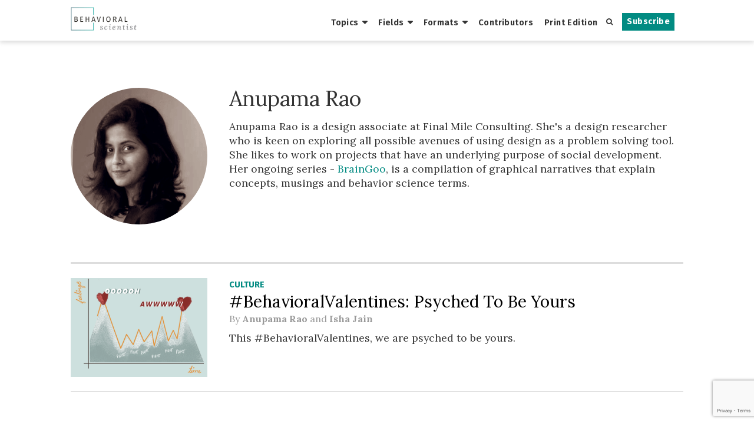

--- FILE ---
content_type: text/html; charset=UTF-8
request_url: https://behavioralscientist.org/author/anupama-rao/
body_size: 10158
content:
<!DOCTYPE html>
<html lang="en" class="no-js">
<head>
  <meta charset="UTF-8">
  <meta name="viewport" content="width=device-width">
  <link rel="profile" href="http://gmpg.org/xfn/11">
  <link rel="pingback" href="https://behavioralscientist.org/xmlrpc.php">
  <link rel="stylesheet" href="https://maxcdn.bootstrapcdn.com/font-awesome/4.4.0/css/font-awesome.min.css">
  <link rel="shortcut icon" href="https://behavioralscientistorg.b-cdn.net/wp-content/themes/behavioral-scientist/favicon.ico" />
  <link rel="apple-touch-icon" sizes="180x180" href="https://behavioralscientistorg.b-cdn.net/wp-content/themes/behavioral-scientist/apple-touch-icon-180x180-favicon.ico" />
  <link rel="icon" type="image/png" href="https://behavioralscientistorg.b-cdn.net/wp-content/themes/behavioral-scientist/favicon-96x96.png" sizes="96x96">
  <!--[if lt IE 9]>
    <script src="https://behavioralscientistorg.b-cdn.net/wp-content/themes/behavioral-scientist/js/html5shiv.js"></script>
    <script src="https://behavioralscientistorg.b-cdn.net/wp-content/themes/behavioral-scientist/js/respond.min.js"></script>
  <![endif]-->
  <meta name='robots' content='index, follow, max-image-preview:large' />

	<!-- This site is optimized with the Yoast SEO plugin v25.5 - https://yoast.com/wordpress/plugins/seo/ -->
	<title>Anupama Rao, Columnist at Behavioral Scientist</title>
	<meta property="og:locale" content="en_US" />
	<meta property="og:type" content="profile" />
	<meta property="og:title" content="Anupama Rao, Columnist at Behavioral Scientist" />
	<meta property="og:url" content="https://behavioralscientist.org/author/anupama-rao/" />
	<meta property="og:site_name" content="Behavioral Scientist" />
	<meta name="twitter:card" content="summary_large_image" />
	<meta name="twitter:site" content="@behscientist" />
	<script type="application/ld+json" class="yoast-schema-graph">{"@context":"https://schema.org","@graph":[{"@type":"ImageObject","inLanguage":"en","@id":"#primaryimage","url":"https://behavioralscientistorg.b-cdn.net/wp-content/uploads/2020/02/Peak-End-Rule_header.png","contentUrl":"https://behavioralscientistorg.b-cdn.net/wp-content/uploads/2020/02/Peak-End-Rule_header.png","width":764,"height":424},{"@type":"WebSite","@id":"https://behavioralscientist.org/#website","url":"https://behavioralscientist.org/","name":"Behavioral Scientist","description":"Original, thought-provoking reports from the front lines of behavioral science.","potentialAction":[{"@type":"SearchAction","target":{"@type":"EntryPoint","urlTemplate":"https://behavioralscientist.org/?s={search_term_string}"},"query-input":{"@type":"PropertyValueSpecification","valueRequired":true,"valueName":"search_term_string"}}],"inLanguage":"en"}]}</script>
	<!-- / Yoast SEO plugin. -->


<link rel="alternate" type="application/rss+xml" title="Behavioral Scientist &raquo; Posts by Anupama Rao Feed" href="https://behavioralscientist.org/author/anupama-rao/feed/" />
<script type="text/javascript">
/* <![CDATA[ */
window._wpemojiSettings = {"baseUrl":"https:\/\/s.w.org\/images\/core\/emoji\/15.0.3\/72x72\/","ext":".png","svgUrl":"https:\/\/s.w.org\/images\/core\/emoji\/15.0.3\/svg\/","svgExt":".svg","source":{"concatemoji":"https:\/\/behavioralscientist.org\/wp-includes\/js\/wp-emoji-release.min.js?ver=6.6.2"}};
/*! This file is auto-generated */
!function(i,n){var o,s,e;function c(e){try{var t={supportTests:e,timestamp:(new Date).valueOf()};sessionStorage.setItem(o,JSON.stringify(t))}catch(e){}}function p(e,t,n){e.clearRect(0,0,e.canvas.width,e.canvas.height),e.fillText(t,0,0);var t=new Uint32Array(e.getImageData(0,0,e.canvas.width,e.canvas.height).data),r=(e.clearRect(0,0,e.canvas.width,e.canvas.height),e.fillText(n,0,0),new Uint32Array(e.getImageData(0,0,e.canvas.width,e.canvas.height).data));return t.every(function(e,t){return e===r[t]})}function u(e,t,n){switch(t){case"flag":return n(e,"\ud83c\udff3\ufe0f\u200d\u26a7\ufe0f","\ud83c\udff3\ufe0f\u200b\u26a7\ufe0f")?!1:!n(e,"\ud83c\uddfa\ud83c\uddf3","\ud83c\uddfa\u200b\ud83c\uddf3")&&!n(e,"\ud83c\udff4\udb40\udc67\udb40\udc62\udb40\udc65\udb40\udc6e\udb40\udc67\udb40\udc7f","\ud83c\udff4\u200b\udb40\udc67\u200b\udb40\udc62\u200b\udb40\udc65\u200b\udb40\udc6e\u200b\udb40\udc67\u200b\udb40\udc7f");case"emoji":return!n(e,"\ud83d\udc26\u200d\u2b1b","\ud83d\udc26\u200b\u2b1b")}return!1}function f(e,t,n){var r="undefined"!=typeof WorkerGlobalScope&&self instanceof WorkerGlobalScope?new OffscreenCanvas(300,150):i.createElement("canvas"),a=r.getContext("2d",{willReadFrequently:!0}),o=(a.textBaseline="top",a.font="600 32px Arial",{});return e.forEach(function(e){o[e]=t(a,e,n)}),o}function t(e){var t=i.createElement("script");t.src=e,t.defer=!0,i.head.appendChild(t)}"undefined"!=typeof Promise&&(o="wpEmojiSettingsSupports",s=["flag","emoji"],n.supports={everything:!0,everythingExceptFlag:!0},e=new Promise(function(e){i.addEventListener("DOMContentLoaded",e,{once:!0})}),new Promise(function(t){var n=function(){try{var e=JSON.parse(sessionStorage.getItem(o));if("object"==typeof e&&"number"==typeof e.timestamp&&(new Date).valueOf()<e.timestamp+604800&&"object"==typeof e.supportTests)return e.supportTests}catch(e){}return null}();if(!n){if("undefined"!=typeof Worker&&"undefined"!=typeof OffscreenCanvas&&"undefined"!=typeof URL&&URL.createObjectURL&&"undefined"!=typeof Blob)try{var e="postMessage("+f.toString()+"("+[JSON.stringify(s),u.toString(),p.toString()].join(",")+"));",r=new Blob([e],{type:"text/javascript"}),a=new Worker(URL.createObjectURL(r),{name:"wpTestEmojiSupports"});return void(a.onmessage=function(e){c(n=e.data),a.terminate(),t(n)})}catch(e){}c(n=f(s,u,p))}t(n)}).then(function(e){for(var t in e)n.supports[t]=e[t],n.supports.everything=n.supports.everything&&n.supports[t],"flag"!==t&&(n.supports.everythingExceptFlag=n.supports.everythingExceptFlag&&n.supports[t]);n.supports.everythingExceptFlag=n.supports.everythingExceptFlag&&!n.supports.flag,n.DOMReady=!1,n.readyCallback=function(){n.DOMReady=!0}}).then(function(){return e}).then(function(){var e;n.supports.everything||(n.readyCallback(),(e=n.source||{}).concatemoji?t(e.concatemoji):e.wpemoji&&e.twemoji&&(t(e.twemoji),t(e.wpemoji)))}))}((window,document),window._wpemojiSettings);
/* ]]> */
</script>
<style id='wp-emoji-styles-inline-css' type='text/css'>

	img.wp-smiley, img.emoji {
		display: inline !important;
		border: none !important;
		box-shadow: none !important;
		height: 1em !important;
		width: 1em !important;
		margin: 0 0.07em !important;
		vertical-align: -0.1em !important;
		background: none !important;
		padding: 0 !important;
	}
</style>
<link rel='stylesheet' id='wp-block-library-css' href='https://behavioralscientistorg.b-cdn.net/wp-includes/css/dist/block-library/style.min.css?ver=6.6.2' type='text/css' media='all' />
<style id='co-authors-plus-coauthors-style-inline-css' type='text/css'>
.wp-block-co-authors-plus-coauthors.is-layout-flow [class*=wp-block-co-authors-plus]{display:inline}

</style>
<style id='co-authors-plus-avatar-style-inline-css' type='text/css'>
.wp-block-co-authors-plus-avatar :where(img){height:auto;max-width:100%;vertical-align:bottom}.wp-block-co-authors-plus-coauthors.is-layout-flow .wp-block-co-authors-plus-avatar :where(img){vertical-align:middle}.wp-block-co-authors-plus-avatar:is(.alignleft,.alignright){display:table}.wp-block-co-authors-plus-avatar.aligncenter{display:table;margin-inline:auto}

</style>
<style id='co-authors-plus-image-style-inline-css' type='text/css'>
.wp-block-co-authors-plus-image{margin-bottom:0}.wp-block-co-authors-plus-image :where(img){height:auto;max-width:100%;vertical-align:bottom}.wp-block-co-authors-plus-coauthors.is-layout-flow .wp-block-co-authors-plus-image :where(img){vertical-align:middle}.wp-block-co-authors-plus-image:is(.alignfull,.alignwide) :where(img){width:100%}.wp-block-co-authors-plus-image:is(.alignleft,.alignright){display:table}.wp-block-co-authors-plus-image.aligncenter{display:table;margin-inline:auto}

</style>
<style id='classic-theme-styles-inline-css' type='text/css'>
/*! This file is auto-generated */
.wp-block-button__link{color:#fff;background-color:#32373c;border-radius:9999px;box-shadow:none;text-decoration:none;padding:calc(.667em + 2px) calc(1.333em + 2px);font-size:1.125em}.wp-block-file__button{background:#32373c;color:#fff;text-decoration:none}
</style>
<style id='global-styles-inline-css' type='text/css'>
:root{--wp--preset--aspect-ratio--square: 1;--wp--preset--aspect-ratio--4-3: 4/3;--wp--preset--aspect-ratio--3-4: 3/4;--wp--preset--aspect-ratio--3-2: 3/2;--wp--preset--aspect-ratio--2-3: 2/3;--wp--preset--aspect-ratio--16-9: 16/9;--wp--preset--aspect-ratio--9-16: 9/16;--wp--preset--color--black: #000000;--wp--preset--color--cyan-bluish-gray: #abb8c3;--wp--preset--color--white: #ffffff;--wp--preset--color--pale-pink: #f78da7;--wp--preset--color--vivid-red: #cf2e2e;--wp--preset--color--luminous-vivid-orange: #ff6900;--wp--preset--color--luminous-vivid-amber: #fcb900;--wp--preset--color--light-green-cyan: #7bdcb5;--wp--preset--color--vivid-green-cyan: #00d084;--wp--preset--color--pale-cyan-blue: #8ed1fc;--wp--preset--color--vivid-cyan-blue: #0693e3;--wp--preset--color--vivid-purple: #9b51e0;--wp--preset--gradient--vivid-cyan-blue-to-vivid-purple: linear-gradient(135deg,rgba(6,147,227,1) 0%,rgb(155,81,224) 100%);--wp--preset--gradient--light-green-cyan-to-vivid-green-cyan: linear-gradient(135deg,rgb(122,220,180) 0%,rgb(0,208,130) 100%);--wp--preset--gradient--luminous-vivid-amber-to-luminous-vivid-orange: linear-gradient(135deg,rgba(252,185,0,1) 0%,rgba(255,105,0,1) 100%);--wp--preset--gradient--luminous-vivid-orange-to-vivid-red: linear-gradient(135deg,rgba(255,105,0,1) 0%,rgb(207,46,46) 100%);--wp--preset--gradient--very-light-gray-to-cyan-bluish-gray: linear-gradient(135deg,rgb(238,238,238) 0%,rgb(169,184,195) 100%);--wp--preset--gradient--cool-to-warm-spectrum: linear-gradient(135deg,rgb(74,234,220) 0%,rgb(151,120,209) 20%,rgb(207,42,186) 40%,rgb(238,44,130) 60%,rgb(251,105,98) 80%,rgb(254,248,76) 100%);--wp--preset--gradient--blush-light-purple: linear-gradient(135deg,rgb(255,206,236) 0%,rgb(152,150,240) 100%);--wp--preset--gradient--blush-bordeaux: linear-gradient(135deg,rgb(254,205,165) 0%,rgb(254,45,45) 50%,rgb(107,0,62) 100%);--wp--preset--gradient--luminous-dusk: linear-gradient(135deg,rgb(255,203,112) 0%,rgb(199,81,192) 50%,rgb(65,88,208) 100%);--wp--preset--gradient--pale-ocean: linear-gradient(135deg,rgb(255,245,203) 0%,rgb(182,227,212) 50%,rgb(51,167,181) 100%);--wp--preset--gradient--electric-grass: linear-gradient(135deg,rgb(202,248,128) 0%,rgb(113,206,126) 100%);--wp--preset--gradient--midnight: linear-gradient(135deg,rgb(2,3,129) 0%,rgb(40,116,252) 100%);--wp--preset--font-size--small: 13px;--wp--preset--font-size--medium: 20px;--wp--preset--font-size--large: 36px;--wp--preset--font-size--x-large: 42px;--wp--preset--spacing--20: 0.44rem;--wp--preset--spacing--30: 0.67rem;--wp--preset--spacing--40: 1rem;--wp--preset--spacing--50: 1.5rem;--wp--preset--spacing--60: 2.25rem;--wp--preset--spacing--70: 3.38rem;--wp--preset--spacing--80: 5.06rem;--wp--preset--shadow--natural: 6px 6px 9px rgba(0, 0, 0, 0.2);--wp--preset--shadow--deep: 12px 12px 50px rgba(0, 0, 0, 0.4);--wp--preset--shadow--sharp: 6px 6px 0px rgba(0, 0, 0, 0.2);--wp--preset--shadow--outlined: 6px 6px 0px -3px rgba(255, 255, 255, 1), 6px 6px rgba(0, 0, 0, 1);--wp--preset--shadow--crisp: 6px 6px 0px rgba(0, 0, 0, 1);}:where(.is-layout-flex){gap: 0.5em;}:where(.is-layout-grid){gap: 0.5em;}body .is-layout-flex{display: flex;}.is-layout-flex{flex-wrap: wrap;align-items: center;}.is-layout-flex > :is(*, div){margin: 0;}body .is-layout-grid{display: grid;}.is-layout-grid > :is(*, div){margin: 0;}:where(.wp-block-columns.is-layout-flex){gap: 2em;}:where(.wp-block-columns.is-layout-grid){gap: 2em;}:where(.wp-block-post-template.is-layout-flex){gap: 1.25em;}:where(.wp-block-post-template.is-layout-grid){gap: 1.25em;}.has-black-color{color: var(--wp--preset--color--black) !important;}.has-cyan-bluish-gray-color{color: var(--wp--preset--color--cyan-bluish-gray) !important;}.has-white-color{color: var(--wp--preset--color--white) !important;}.has-pale-pink-color{color: var(--wp--preset--color--pale-pink) !important;}.has-vivid-red-color{color: var(--wp--preset--color--vivid-red) !important;}.has-luminous-vivid-orange-color{color: var(--wp--preset--color--luminous-vivid-orange) !important;}.has-luminous-vivid-amber-color{color: var(--wp--preset--color--luminous-vivid-amber) !important;}.has-light-green-cyan-color{color: var(--wp--preset--color--light-green-cyan) !important;}.has-vivid-green-cyan-color{color: var(--wp--preset--color--vivid-green-cyan) !important;}.has-pale-cyan-blue-color{color: var(--wp--preset--color--pale-cyan-blue) !important;}.has-vivid-cyan-blue-color{color: var(--wp--preset--color--vivid-cyan-blue) !important;}.has-vivid-purple-color{color: var(--wp--preset--color--vivid-purple) !important;}.has-black-background-color{background-color: var(--wp--preset--color--black) !important;}.has-cyan-bluish-gray-background-color{background-color: var(--wp--preset--color--cyan-bluish-gray) !important;}.has-white-background-color{background-color: var(--wp--preset--color--white) !important;}.has-pale-pink-background-color{background-color: var(--wp--preset--color--pale-pink) !important;}.has-vivid-red-background-color{background-color: var(--wp--preset--color--vivid-red) !important;}.has-luminous-vivid-orange-background-color{background-color: var(--wp--preset--color--luminous-vivid-orange) !important;}.has-luminous-vivid-amber-background-color{background-color: var(--wp--preset--color--luminous-vivid-amber) !important;}.has-light-green-cyan-background-color{background-color: var(--wp--preset--color--light-green-cyan) !important;}.has-vivid-green-cyan-background-color{background-color: var(--wp--preset--color--vivid-green-cyan) !important;}.has-pale-cyan-blue-background-color{background-color: var(--wp--preset--color--pale-cyan-blue) !important;}.has-vivid-cyan-blue-background-color{background-color: var(--wp--preset--color--vivid-cyan-blue) !important;}.has-vivid-purple-background-color{background-color: var(--wp--preset--color--vivid-purple) !important;}.has-black-border-color{border-color: var(--wp--preset--color--black) !important;}.has-cyan-bluish-gray-border-color{border-color: var(--wp--preset--color--cyan-bluish-gray) !important;}.has-white-border-color{border-color: var(--wp--preset--color--white) !important;}.has-pale-pink-border-color{border-color: var(--wp--preset--color--pale-pink) !important;}.has-vivid-red-border-color{border-color: var(--wp--preset--color--vivid-red) !important;}.has-luminous-vivid-orange-border-color{border-color: var(--wp--preset--color--luminous-vivid-orange) !important;}.has-luminous-vivid-amber-border-color{border-color: var(--wp--preset--color--luminous-vivid-amber) !important;}.has-light-green-cyan-border-color{border-color: var(--wp--preset--color--light-green-cyan) !important;}.has-vivid-green-cyan-border-color{border-color: var(--wp--preset--color--vivid-green-cyan) !important;}.has-pale-cyan-blue-border-color{border-color: var(--wp--preset--color--pale-cyan-blue) !important;}.has-vivid-cyan-blue-border-color{border-color: var(--wp--preset--color--vivid-cyan-blue) !important;}.has-vivid-purple-border-color{border-color: var(--wp--preset--color--vivid-purple) !important;}.has-vivid-cyan-blue-to-vivid-purple-gradient-background{background: var(--wp--preset--gradient--vivid-cyan-blue-to-vivid-purple) !important;}.has-light-green-cyan-to-vivid-green-cyan-gradient-background{background: var(--wp--preset--gradient--light-green-cyan-to-vivid-green-cyan) !important;}.has-luminous-vivid-amber-to-luminous-vivid-orange-gradient-background{background: var(--wp--preset--gradient--luminous-vivid-amber-to-luminous-vivid-orange) !important;}.has-luminous-vivid-orange-to-vivid-red-gradient-background{background: var(--wp--preset--gradient--luminous-vivid-orange-to-vivid-red) !important;}.has-very-light-gray-to-cyan-bluish-gray-gradient-background{background: var(--wp--preset--gradient--very-light-gray-to-cyan-bluish-gray) !important;}.has-cool-to-warm-spectrum-gradient-background{background: var(--wp--preset--gradient--cool-to-warm-spectrum) !important;}.has-blush-light-purple-gradient-background{background: var(--wp--preset--gradient--blush-light-purple) !important;}.has-blush-bordeaux-gradient-background{background: var(--wp--preset--gradient--blush-bordeaux) !important;}.has-luminous-dusk-gradient-background{background: var(--wp--preset--gradient--luminous-dusk) !important;}.has-pale-ocean-gradient-background{background: var(--wp--preset--gradient--pale-ocean) !important;}.has-electric-grass-gradient-background{background: var(--wp--preset--gradient--electric-grass) !important;}.has-midnight-gradient-background{background: var(--wp--preset--gradient--midnight) !important;}.has-small-font-size{font-size: var(--wp--preset--font-size--small) !important;}.has-medium-font-size{font-size: var(--wp--preset--font-size--medium) !important;}.has-large-font-size{font-size: var(--wp--preset--font-size--large) !important;}.has-x-large-font-size{font-size: var(--wp--preset--font-size--x-large) !important;}
:where(.wp-block-post-template.is-layout-flex){gap: 1.25em;}:where(.wp-block-post-template.is-layout-grid){gap: 1.25em;}
:where(.wp-block-columns.is-layout-flex){gap: 2em;}:where(.wp-block-columns.is-layout-grid){gap: 2em;}
:root :where(.wp-block-pullquote){font-size: 1.5em;line-height: 1.6;}
</style>
<link rel='stylesheet' id='contact-form-7-css' href='https://behavioralscientistorg.b-cdn.net/wp-content/plugins/contact-form-7/includes/css/styles.css?ver=6.0.6' type='text/css' media='all' />
<link rel='stylesheet' id='uagb-block-css-css' href='https://behavioralscientistorg.b-cdn.net/wp-content/uploads/uag-plugin/custom-style-blocks.css?ver=2.19.16' type='text/css' media='all' />
<link rel='stylesheet' id='bs-style-css' href='https://behavioralscientistorg.b-cdn.net/wp-content/themes/behavioral-scientist/style.css?ver=1764904027' type='text/css' media='all' />
<script type="text/javascript" src="https://behavioralscientistorg.b-cdn.net/wp-includes/js/jquery/jquery.min.js?ver=3.7.1" id="jquery-core-js"></script>
<script type="text/javascript" src="https://behavioralscientistorg.b-cdn.net/wp-includes/js/jquery/jquery-migrate.min.js?ver=3.4.1" id="jquery-migrate-js"></script>
<script></script><link rel="https://api.w.org/" href="https://behavioralscientist.org/wp-json/" /><link rel="alternate" title="JSON" type="application/json" href="https://behavioralscientist.org/wp-json/wp/v2/users/22627" /><link rel="EditURI" type="application/rsd+xml" title="RSD" href="https://behavioralscientist.org/xmlrpc.php?rsd" />
<meta name="generator" content="WordPress 6.6.2" />
<script type="text/javascript">
  (function(c) {
    var script = document.createElement("script");
    script.src = "https://js.memberful.com/embed.js";
    script.onload = function() { Memberful.setup(c) };
    document.head.appendChild(script);
  })({
    site: ["https:\/\/behavioralscientist.memberful.com"]  });
</script>
<link rel="alternate" type="application/rss+xml" title="Behavioral Scientist Feed" href="https://behavioralscientist.org/feed/" />
<meta name="generator" content="Powered by WPBakery Page Builder - drag and drop page builder for WordPress."/>
<style id="uagb-style-conditional-extension">@media (min-width: 1025px){body .uag-hide-desktop.uagb-google-map__wrap,body .uag-hide-desktop{display:none !important}}@media (min-width: 768px) and (max-width: 1024px){body .uag-hide-tab.uagb-google-map__wrap,body .uag-hide-tab{display:none !important}}@media (max-width: 767px){body .uag-hide-mob.uagb-google-map__wrap,body .uag-hide-mob{display:none !important}}</style><style id="uagb-style-frontend-22627">.uagb-block-18884170.wp-block-uagb-image--layout-default figure img{box-shadow: 0px 0px 0 #00000070;}.uagb-block-18884170.wp-block-uagb-image .wp-block-uagb-image__figure figcaption{font-style: normal;align-self: center;}.uagb-block-18884170.wp-block-uagb-image--layout-overlay figure img{box-shadow: 0px 0px 0 #00000070;}.uagb-block-18884170.wp-block-uagb-image--layout-overlay .wp-block-uagb-image--layout-overlay__color-wrapper{opacity: 0.2;}.uagb-block-18884170.wp-block-uagb-image--layout-overlay .wp-block-uagb-image--layout-overlay__inner{left: 15px;right: 15px;top: 15px;bottom: 15px;}.uagb-block-18884170.wp-block-uagb-image--layout-overlay .wp-block-uagb-image--layout-overlay__inner .uagb-image-heading{font-style: normal;color: #fff;opacity: 1;}.uagb-block-18884170.wp-block-uagb-image--layout-overlay .wp-block-uagb-image--layout-overlay__inner .uagb-image-heading a{color: #fff;}.uagb-block-18884170.wp-block-uagb-image--layout-overlay .wp-block-uagb-image--layout-overlay__inner .uagb-image-caption{opacity: 0;}.uagb-block-18884170.wp-block-uagb-image--layout-overlay .wp-block-uagb-image__figure:hover .wp-block-uagb-image--layout-overlay__color-wrapper{opacity: 1;}.uagb-block-18884170.wp-block-uagb-image .wp-block-uagb-image--layout-overlay__inner .uagb-image-separator{width: 30%;border-top-width: 2px;border-top-color: #fff;opacity: 0;}.uagb-block-18884170.wp-block-uagb-image .wp-block-uagb-image__figure img{object-fit: fill;width: px;height: auto;}.uagb-block-18884170.wp-block-uagb-image .wp-block-uagb-image__figure:hover .wp-block-uagb-image--layout-overlay__inner .uagb-image-caption{opacity: 1;}.uagb-block-18884170.wp-block-uagb-image .wp-block-uagb-image__figure:hover .wp-block-uagb-image--layout-overlay__inner .uagb-image-separator{opacity: 1;}.uagb-block-18884170.wp-block-uagb-image--layout-default figure:hover img{box-shadow: 0px 0px 0 #00000070;}.uagb-block-18884170.wp-block-uagb-image--layout-overlay figure:hover img{box-shadow: 0px 0px 0 #00000070;}@media only screen and (max-width: 976px) {.uagb-block-18884170.wp-block-uagb-image .wp-block-uagb-image__figure img{width: px;height: auto;}}@media only screen and (max-width: 767px) {.uagb-block-18884170.wp-block-uagb-image .wp-block-uagb-image__figure img{width: px;height: auto;}}.uagb-block-18884170.wp-block-uagb-image--layout-default figure img{box-shadow: 0px 0px 0 #00000070;}.uagb-block-18884170.wp-block-uagb-image .wp-block-uagb-image__figure figcaption{font-style: normal;align-self: center;}.uagb-block-18884170.wp-block-uagb-image--layout-overlay figure img{box-shadow: 0px 0px 0 #00000070;}.uagb-block-18884170.wp-block-uagb-image--layout-overlay .wp-block-uagb-image--layout-overlay__color-wrapper{opacity: 0.2;}.uagb-block-18884170.wp-block-uagb-image--layout-overlay .wp-block-uagb-image--layout-overlay__inner{left: 15px;right: 15px;top: 15px;bottom: 15px;}.uagb-block-18884170.wp-block-uagb-image--layout-overlay .wp-block-uagb-image--layout-overlay__inner .uagb-image-heading{font-style: normal;color: #fff;opacity: 1;}.uagb-block-18884170.wp-block-uagb-image--layout-overlay .wp-block-uagb-image--layout-overlay__inner .uagb-image-heading a{color: #fff;}.uagb-block-18884170.wp-block-uagb-image--layout-overlay .wp-block-uagb-image--layout-overlay__inner .uagb-image-caption{opacity: 0;}.uagb-block-18884170.wp-block-uagb-image--layout-overlay .wp-block-uagb-image__figure:hover .wp-block-uagb-image--layout-overlay__color-wrapper{opacity: 1;}.uagb-block-18884170.wp-block-uagb-image .wp-block-uagb-image--layout-overlay__inner .uagb-image-separator{width: 30%;border-top-width: 2px;border-top-color: #fff;opacity: 0;}.uagb-block-18884170.wp-block-uagb-image .wp-block-uagb-image__figure img{object-fit: fill;width: px;height: auto;}.uagb-block-18884170.wp-block-uagb-image .wp-block-uagb-image__figure:hover .wp-block-uagb-image--layout-overlay__inner .uagb-image-caption{opacity: 1;}.uagb-block-18884170.wp-block-uagb-image .wp-block-uagb-image__figure:hover .wp-block-uagb-image--layout-overlay__inner .uagb-image-separator{opacity: 1;}.uagb-block-18884170.wp-block-uagb-image--layout-default figure:hover img{box-shadow: 0px 0px 0 #00000070;}.uagb-block-18884170.wp-block-uagb-image--layout-overlay figure:hover img{box-shadow: 0px 0px 0 #00000070;}@media only screen and (max-width: 976px) {.uagb-block-18884170.wp-block-uagb-image .wp-block-uagb-image__figure img{width: px;height: auto;}}@media only screen and (max-width: 767px) {.uagb-block-18884170.wp-block-uagb-image .wp-block-uagb-image__figure img{width: px;height: auto;}}.uagb-block-18884170.wp-block-uagb-image--layout-default figure img{box-shadow: 0px 0px 0 #00000070;}.uagb-block-18884170.wp-block-uagb-image .wp-block-uagb-image__figure figcaption{font-style: normal;align-self: center;}.uagb-block-18884170.wp-block-uagb-image--layout-overlay figure img{box-shadow: 0px 0px 0 #00000070;}.uagb-block-18884170.wp-block-uagb-image--layout-overlay .wp-block-uagb-image--layout-overlay__color-wrapper{opacity: 0.2;}.uagb-block-18884170.wp-block-uagb-image--layout-overlay .wp-block-uagb-image--layout-overlay__inner{left: 15px;right: 15px;top: 15px;bottom: 15px;}.uagb-block-18884170.wp-block-uagb-image--layout-overlay .wp-block-uagb-image--layout-overlay__inner .uagb-image-heading{font-style: normal;color: #fff;opacity: 1;}.uagb-block-18884170.wp-block-uagb-image--layout-overlay .wp-block-uagb-image--layout-overlay__inner .uagb-image-heading a{color: #fff;}.uagb-block-18884170.wp-block-uagb-image--layout-overlay .wp-block-uagb-image--layout-overlay__inner .uagb-image-caption{opacity: 0;}.uagb-block-18884170.wp-block-uagb-image--layout-overlay .wp-block-uagb-image__figure:hover .wp-block-uagb-image--layout-overlay__color-wrapper{opacity: 1;}.uagb-block-18884170.wp-block-uagb-image .wp-block-uagb-image--layout-overlay__inner .uagb-image-separator{width: 30%;border-top-width: 2px;border-top-color: #fff;opacity: 0;}.uagb-block-18884170.wp-block-uagb-image .wp-block-uagb-image__figure img{object-fit: fill;width: px;height: auto;}.uagb-block-18884170.wp-block-uagb-image .wp-block-uagb-image__figure:hover .wp-block-uagb-image--layout-overlay__inner .uagb-image-caption{opacity: 1;}.uagb-block-18884170.wp-block-uagb-image .wp-block-uagb-image__figure:hover .wp-block-uagb-image--layout-overlay__inner .uagb-image-separator{opacity: 1;}.uagb-block-18884170.wp-block-uagb-image--layout-default figure:hover img{box-shadow: 0px 0px 0 #00000070;}.uagb-block-18884170.wp-block-uagb-image--layout-overlay figure:hover img{box-shadow: 0px 0px 0 #00000070;}@media only screen and (max-width: 976px) {.uagb-block-18884170.wp-block-uagb-image .wp-block-uagb-image__figure img{width: px;height: auto;}}@media only screen and (max-width: 767px) {.uagb-block-18884170.wp-block-uagb-image .wp-block-uagb-image__figure img{width: px;height: auto;}}</style><link rel="icon" href="https://behavioralscientistorg.b-cdn.net/wp-content/uploads/2017/05/cropped-BehSci_OwlLogos_Spring_solo-2-32x32.png" sizes="32x32" />
<link rel="icon" href="https://behavioralscientistorg.b-cdn.net/wp-content/uploads/2017/05/cropped-BehSci_OwlLogos_Spring_solo-2-300x300.png" sizes="192x192" />
<link rel="apple-touch-icon" href="https://behavioralscientistorg.b-cdn.net/wp-content/uploads/2017/05/cropped-BehSci_OwlLogos_Spring_solo-2-300x300.png" />
<meta name="msapplication-TileImage" content="https://behavioralscientistorg.b-cdn.net/wp-content/uploads/2017/05/cropped-BehSci_OwlLogos_Spring_solo-2-300x300.png" />
<noscript><style> .wpb_animate_when_almost_visible { opacity: 1; }</style></noscript>  <!-- W3TC_DYNAMIC_SECURITY mfunc -->
      <!-- /mfunc W3TC_DYNAMIC_SECURITY -->
  <!-- Google Tag Manager -->
    <script>(function(w,d,s,l,i){w[l]=w[l]||[];w[l].push({'gtm.start':
    new Date().getTime(),event:'gtm.js'});var f=d.getElementsByTagName(s)[0],
    j=d.createElement(s),dl=l!='dataLayer'?'&l='+l:'';j.async=true;j.src=
    'https://www.googletagmanager.com/gtm.js?id='+i+dl;f.parentNode.insertBefore(j,f);
    })(window,document,'script','dataLayer','GTM-K5Z46VL');</script>
    <!-- End Google Tag Manager --></head>


<body class="archive author author-anupama-rao author-22627 wpb-js-composer js-comp-ver-8.0.1 vc_responsive">
  <!-- Google Tag Manager (noscript) -->
    <noscript><iframe src="https://www.googletagmanager.com/ns.html?id=GTM-K5Z46VL"
    height="0" width="0" style="display:none;visibility:hidden"></iframe></noscript>
    <!-- End Google Tag Manager (noscript) -->  <div id="page" class="hfeed site">
    <header class="site-header smaller" id="site-header">
      <div class="container">
        <a class="logo" href="/">
                  <img class="logo-img" alt="Behavioral Scientist" src="https://behavioralscientistorg.b-cdn.net/wp-content/uploads/2017/03/bs-logo-300x106.png">
                </a>
        <div class="mobile-menu" id="mobile-menu">
          <span class="line"></span>
          <span class="line"></span>
          <span class="line"></span>
          <span class="line"></span>
        </div>
          <nav class="site-navigation" id="site-navigation" role="navigation">
    <div class="nav-container">
              <div class="nav-menu-right-container hide-mobile"><ul id="menu-cta-menu" class="nav-menu-right"><li id="menu-item-46476" class="menu-item menu-item-type-post_type menu-item-object-page menu-item-46476"><a href="https://behavioralscientist.org/subscribe-behavioral-scientist/">Subscribe</a></li>
</ul></div>            <div class="search" id="search-container">
        <button class="search-button" id="search-button">
          <i class="fa fa-search"></i>
        </button>
        <form role="search" method="get" class="search-form" action="https://behavioralscientist.org/">
  <input type="search" class="search-field" placeholder="Search …" value="" name="s" title="Search for:" />
  <button type="submit" class="search-submit">
    <span class="hide-mobile">Submit</span>
    <i class="fa fa-search hide-desktop"></i>
  </button>
</form>      </div>
      <div class="site-topnav-location">
        <div class="menu-navbar-menu-container"><ul id="menu-navbar-menu" class="nav-menu"><li id="menu-item-12266" class="menu-item menu-item-type-post_type menu-item-object-page menu-item-has-children menu-item-12266"><a href="https://behavioralscientist.org/topics/">Topics</a>
<div class='sub-menu-wrap'><div class='sub-menu-container' id='sub-menu-container'><ul class='sub-menu'>
	<li id="menu-item-13330" class="menu-item menu-item-type-taxonomy menu-item-object-topic menu-item-13330"><a href="https://behavioralscientist.org/topics/business/">Business</a></li>
	<li id="menu-item-13331" class="menu-item menu-item-type-taxonomy menu-item-object-topic menu-item-13331"><a href="https://behavioralscientist.org/topics/culture/">Culture</a></li>
	<li id="menu-item-13332" class="menu-item menu-item-type-taxonomy menu-item-object-topic menu-item-13332"><a href="https://behavioralscientist.org/topics/education/">Education</a></li>
	<li id="menu-item-13333" class="menu-item menu-item-type-taxonomy menu-item-object-topic menu-item-13333"><a href="https://behavioralscientist.org/topics/environment/">Environment</a></li>
	<li id="menu-item-13334" class="menu-item menu-item-type-taxonomy menu-item-object-topic menu-item-13334"><a href="https://behavioralscientist.org/topics/government/">Government</a></li>
	<li id="menu-item-13335" class="menu-item menu-item-type-taxonomy menu-item-object-topic menu-item-13335"><a href="https://behavioralscientist.org/topics/health/">Health</a></li>
	<li id="menu-item-13336" class="menu-item menu-item-type-taxonomy menu-item-object-topic menu-item-13336"><a href="https://behavioralscientist.org/topics/history/">History</a></li>
	<li id="menu-item-13337" class="menu-item menu-item-type-taxonomy menu-item-object-topic menu-item-13337"><a href="https://behavioralscientist.org/topics/law/">Law</a></li>
	<li id="menu-item-13338" class="menu-item menu-item-type-taxonomy menu-item-object-topic menu-item-13338"><a href="https://behavioralscientist.org/topics/science/">Science</a></li>
	<li id="menu-item-13339" class="menu-item menu-item-type-taxonomy menu-item-object-topic menu-item-13339"><a href="https://behavioralscientist.org/topics/society/">Society</a></li>
	<li id="menu-item-13340" class="menu-item menu-item-type-taxonomy menu-item-object-topic menu-item-13340"><a href="https://behavioralscientist.org/topics/technology/">Technology</a></li>
</ul></div></div>
</li>
<li id="menu-item-12267" class="menu-item menu-item-type-post_type menu-item-object-page menu-item-has-children menu-item-12267"><a href="https://behavioralscientist.org/fields/">Fields</a>
<div class='sub-menu-wrap'><div class='sub-menu-container' id='sub-menu-container'><ul class='sub-menu'>
	<li id="menu-item-13319" class="menu-item menu-item-type-taxonomy menu-item-object-field menu-item-13319"><a href="https://behavioralscientist.org/fields/behavioral-design/">Behavioral Design</a></li>
	<li id="menu-item-13320" class="menu-item menu-item-type-taxonomy menu-item-object-field menu-item-13320"><a href="https://behavioralscientist.org/fields/behavioral-economics/">Behavioral Economics</a></li>
	<li id="menu-item-13321" class="menu-item menu-item-type-taxonomy menu-item-object-field menu-item-13321"><a href="https://behavioralscientist.org/fields/edu/">Education</a></li>
	<li id="menu-item-13322" class="menu-item menu-item-type-taxonomy menu-item-object-field menu-item-13322"><a href="https://behavioralscientist.org/fields/marketing/">Marketing</a></li>
	<li id="menu-item-13323" class="menu-item menu-item-type-taxonomy menu-item-object-field menu-item-13323"><a href="https://behavioralscientist.org/fields/network-science/">Network Science</a></li>
	<li id="menu-item-13324" class="menu-item menu-item-type-taxonomy menu-item-object-field menu-item-13324"><a href="https://behavioralscientist.org/fields/neuroscience/">Neuroscience</a></li>
	<li id="menu-item-13325" class="menu-item menu-item-type-taxonomy menu-item-object-field menu-item-13325"><a href="https://behavioralscientist.org/fields/organizational-behavior/">Organizational Behavior</a></li>
	<li id="menu-item-13326" class="menu-item menu-item-type-taxonomy menu-item-object-field menu-item-13326"><a href="https://behavioralscientist.org/fields/political-science/">Political Science</a></li>
	<li id="menu-item-13327" class="menu-item menu-item-type-taxonomy menu-item-object-field menu-item-13327"><a href="https://behavioralscientist.org/fields/psychology/">Psychology</a></li>
	<li id="menu-item-13328" class="menu-item menu-item-type-taxonomy menu-item-object-field menu-item-13328"><a href="https://behavioralscientist.org/fields/public-policy/">Public Policy</a></li>
	<li id="menu-item-13329" class="menu-item menu-item-type-taxonomy menu-item-object-field menu-item-13329"><a href="https://behavioralscientist.org/fields/sociology/">Sociology</a></li>
</ul></div></div>
</li>
<li id="menu-item-16762" class="menu-item menu-item-type-custom menu-item-object-custom menu-item-has-children menu-item-16762"><a href="https://behavioralscientist.org/formats/commentary/">Formats</a>
<div class='sub-menu-wrap'><div class='sub-menu-container' id='sub-menu-container'><ul class='sub-menu'>
	<li id="menu-item-37932" class="menu-item menu-item-type-taxonomy menu-item-object-format menu-item-37932"><a href="https://behavioralscientist.org/formats/books/">Books</a></li>
	<li id="menu-item-16757" class="menu-item menu-item-type-taxonomy menu-item-object-format menu-item-16757"><a href="https://behavioralscientist.org/formats/commentary/">Commentary</a></li>
	<li id="menu-item-16759" class="menu-item menu-item-type-taxonomy menu-item-object-format menu-item-16759"><a href="https://behavioralscientist.org/formats/conversations/">Conversations</a></li>
	<li id="menu-item-16764" class="menu-item menu-item-type-taxonomy menu-item-object-format menu-item-16764"><a href="https://behavioralscientist.org/formats/list/">Lists</a></li>
	<li id="menu-item-16758" class="menu-item menu-item-type-taxonomy menu-item-object-format menu-item-16758"><a href="https://behavioralscientist.org/formats/reports/">Reports</a></li>
	<li id="menu-item-16761" class="menu-item menu-item-type-taxonomy menu-item-object-format menu-item-16761"><a href="https://behavioralscientist.org/formats/special-issue/">Special Issues</a></li>
	<li id="menu-item-16868" class="menu-item menu-item-type-custom menu-item-object-custom menu-item-16868"><a href="http://behavioralscientist.org/what-were-reading/">What We&#8217;re Reading</a></li>
	<li id="menu-item-16763" class="menu-item menu-item-type-custom menu-item-object-custom menu-item-16763"><a href="http://behavioralscientist.org/cartoons/">Cartoons</a></li>
</ul></div></div>
</li>
<li id="menu-item-27488" class="menu-item menu-item-type-post_type menu-item-object-page menu-item-27488"><a href="https://behavioralscientist.org/columnists/">Contributors</a></li>
<li id="menu-item-39215" class="menu-item menu-item-type-post_type menu-item-object-page menu-item-39215"><a href="https://behavioralscientist.org/print-edition-2-brain-meets-world/">Print Edition</a></li>
</ul></div>      </div>
              <div class="nav-menu-right-container hide-desktop"><ul id="menu-cta-menu-1" class="nav-menu-right"><li class="menu-item menu-item-type-post_type menu-item-object-page menu-item-46476"><a href="https://behavioralscientist.org/subscribe-behavioral-scientist/">Subscribe</a></li>
</ul></div>          </div>
  </nav>
      </div>
    </header>
    <div class="overlay" id="overlay"></div>
    <div id="content" class="site-content"><div class="container">
  <div id="primary" class="content-area">

    <main id="main" class="site-main" role="main">
              <section class="author-content">
  
  <div class="profile-content">
          <div class="profile-left">
        <img width="287" height="287" src="https://behavioralscientistorg.b-cdn.net/wp-content/uploads/2020/02/a_rao.png" class="attachment-user-thumb size-user-thumb wp-post-image" alt="" decoding="async" fetchpriority="high" srcset="https://behavioralscientistorg.b-cdn.net/wp-content/uploads/2020/02/a_rao.png 287w, https://behavioralscientistorg.b-cdn.net/wp-content/uploads/2020/02/a_rao-150x150.png 150w" sizes="(max-width: 287px) 100vw, 287px" />      </div>
        <div class='profile-right '>
      <header class="author-header">
                <h1 class='author-heading'>Anupama Rao</h1>
              </header>
      <p>Anupama Rao is a design associate at Final Mile Consulting. She's a design researcher who is keen on exploring all possible avenues of using design as a problem solving tool. She likes to work on projects that have an underlying purpose of social development. Her ongoing series - <a href="https://www.chaosinagrid.com/" target="_blank" rel="noopener" data-saferedirecturl="https://www.google.com/url?q=https://www.chaosinagrid.com/&amp;source=gmail&amp;ust=1581789060518000&amp;usg=AFQjCNELznU33AJ4deWDhkUW1PXVoG60MQ">BrainGoo</a>, is a compilation of graphical narratives that explain concepts, musings and behavior science terms.</p>
      <div class="social-links">
        <ul class="social-link-list">
                            </ul>
      </div>
    </div>
  </div>
</section>        <section class="author-posts articles">
                                    <article id="post-22613" class="post-22613 post type-post status-publish format-standard has-post-thumbnail hentry tag-behavioralvalentines tag-behavioral-valentines tag-bias topic-culture">
  <div class="post-left">
    <a href="https://behavioralscientist.org/behavioralvalentines-psyched-to-be-yours/">
      <img width="450" height="325" src="https://behavioralscientistorg.b-cdn.net/wp-content/uploads/2020/02/Peak-End-Rule_header-450x325.png" class="attachment-latest-story size-latest-story wp-post-image" alt="" decoding="async" />    </a>
  </div>
  <div class="post-right">
    <div class="post-topics">
            <a href="https://behavioralscientist.org/topics/culture/">
        Culture      </a>
              </div>
    <header>
      <h2>
        <a href="https://behavioralscientist.org/behavioralvalentines-psyched-to-be-yours/">
          #BehavioralValentines: Psyched To Be Yours        </a>
      </h2>
      <div class="authors">
       By <a href="https://behavioralscientist.org/author/anupama-rao/" title="Posts by Anupama Rao" class="author url fn" rel="author">Anupama Rao</a> and <a href="https://behavioralscientist.org/author/isha-jain/" title="Posts by Isha Jain" class="author url fn" rel="author">Isha Jain</a>      </div>
              <p>This #BehavioralValentines, we are psyched to be yours. </p>
          </header>
  </div>
</article>                              </section>
            <div class="archive-pagination">
              </div>
    </main><!-- #main -->
  </div><!-- #primary -->
</div><!-- #container -->

  </div><!-- #content -->
</div><!-- #page -->

<footer class="site-footer" id="footer">
  <div class="container">
    <div class="row">
            <div class="mission-statement">
      <img class="logomark" alt="Behavioral Scientist" src="https://behavioralscientistorg.b-cdn.net/wp-content/uploads/2017/04/BehSci_OwlLogos_web_Spring_footer2-300x84.png">
    <p>
    Original, thought-provoking reports from the front lines of behavioral science.  </p>
  <div class="email-signup">
    <script>(function() {
	window.mc4wp = window.mc4wp || {
		listeners: [],
		forms: {
			on: function(evt, cb) {
				window.mc4wp.listeners.push(
					{
						event   : evt,
						callback: cb
					}
				);
			}
		}
	}
})();
</script><!-- Mailchimp for WordPress v4.10.8 - https://wordpress.org/plugins/mailchimp-for-wp/ --><form id="mc4wp-form-1" class="mc4wp-form mc4wp-form-19993" method="post" data-id="19993" data-name="" ><div class="mc4wp-form-fields"><p> 
	<input type="email" name="EMAIL" placeholder="Your email address" required />
</p>
<p>
	<input type="submit" value="Subscribe" />
</p></div><label style="display: none !important;">Leave this field empty if you're human: <input type="text" name="_mc4wp_honeypot" value="" tabindex="-1" autocomplete="off" /></label><input type="hidden" name="_mc4wp_timestamp" value="1764904027" /><input type="hidden" name="_mc4wp_form_id" value="19993" /><input type="hidden" name="_mc4wp_form_element_id" value="mc4wp-form-1" /><div class="mc4wp-response"></div></form><!-- / Mailchimp for WordPress Plugin -->  </div>
</div>      <div class="footer-links-container">
  <div class="row">
    <div class="footer-links">
      <div class="menu-footer-left-container"><ul id="menu-footer-left" class="menu"><li id="menu-item-33219" class="menu-item menu-item-type-post_type menu-item-object-page menu-item-33219"><a href="https://behavioralscientist.org/behavioral-scientist-in-print/">Print edition</a></li>
<li id="menu-item-33126" class="menu-item menu-item-type-post_type menu-item-object-page menu-item-33126"><a href="https://behavioralscientist.org/columnists/">Contributors</a></li>
<li id="menu-item-12272" class="menu-item menu-item-type-post_type menu-item-object-page menu-item-12272"><a href="https://behavioralscientist.org/topics/">Topics</a></li>
<li id="menu-item-12273" class="menu-item menu-item-type-post_type menu-item-object-page menu-item-12273"><a href="https://behavioralscientist.org/fields/">Fields</a></li>
<li id="menu-item-13435" class="menu-item menu-item-type-custom menu-item-object-custom menu-item-13435"><a href="http://behavioralscientist.org/what-were-reading/">What we&#8217;re reading</a></li>
</ul></div>    </div>
    <div class="footer-links">
      <div class="menu-footer-middle-container"><ul id="menu-footer-middle" class="menu"><li id="menu-item-46990" class="menu-item menu-item-type-post_type menu-item-object-page menu-item-46990"><a href="https://behavioralscientist.org/subscribe-behavioral-scientist/">Subscribe</a></li>
<li id="menu-item-46991" class="menu-item menu-item-type-post_type menu-item-object-page menu-item-46991"><a href="https://behavioralscientist.org/gift-subscription/">Gift Subscriptions</a></li>
<li id="menu-item-22044" class="menu-item menu-item-type-custom menu-item-object-custom menu-item-22044"><a href="https://behavioralscientist.org/donate/">Make a donation</a></li>
<li id="menu-item-12275" class="menu-item menu-item-type-post_type menu-item-object-page menu-item-12275"><a href="https://behavioralscientist.org/about/">About</a></li>
<li id="menu-item-13103" class="menu-item menu-item-type-post_type menu-item-object-page menu-item-13103"><a href="https://behavioralscientist.org/contact/">Contact us</a></li>
</ul></div>    </div>
  </div>
  <div class="row">
    <div class="social-buttons">
  <ul>
          <li>
        <a class="twitter" href="https://twitter.com/behscientist" target="_blank">
          <i class="fa fa-twitter"></i>
        </a>
      </li>
              <li>
        <a class="facebook" href="http://facebook.com/behscientist" target="_blank">
          <i class="fa fa-facebook"></i>
        </a>
      </li>
        <li>
      <a class="rss" href="https://behavioralscientist.org/feed" target="_blank">
        <i class="fa fa-rss"></i>
      </a>
    </li>
  </ul>
</div>  </div>
</div>    </div>
    <div class="row bottom-row">
      <div class="copyright">
        © Behavioral Scientist        2025      </div>
      <div class="attribution">
        Built by the
        <a href="//kellercreative.co" target="_blank">
          Keller Creative Co.
        </a>
      </div>
    </div>
  </div>
</footer><!-- #footer -->
<script>(function() {function maybePrefixUrlField () {
  const value = this.value.trim()
  if (value !== '' && value.indexOf('http') !== 0) {
    this.value = 'http://' + value
  }
}

const urlFields = document.querySelectorAll('.mc4wp-form input[type="url"]')
for (let j = 0; j < urlFields.length; j++) {
  urlFields[j].addEventListener('blur', maybePrefixUrlField)
}
})();</script><script type="text/javascript" src="https://behavioralscientistorg.b-cdn.net/wp-includes/js/dist/hooks.min.js?ver=2810c76e705dd1a53b18" id="wp-hooks-js"></script>
<script type="text/javascript" src="https://behavioralscientistorg.b-cdn.net/wp-includes/js/dist/i18n.min.js?ver=5e580eb46a90c2b997e6" id="wp-i18n-js"></script>
<script type="text/javascript" id="wp-i18n-js-after">
/* <![CDATA[ */
wp.i18n.setLocaleData( { 'text direction\u0004ltr': [ 'ltr' ] } );
/* ]]> */
</script>
<script type="text/javascript" src="https://behavioralscientistorg.b-cdn.net/wp-content/plugins/contact-form-7/includes/swv/js/index.js?ver=6.0.6" id="swv-js"></script>
<script type="text/javascript" id="contact-form-7-js-before">
/* <![CDATA[ */
var wpcf7 = {
    "api": {
        "root": "https:\/\/behavioralscientist.org\/wp-json\/",
        "namespace": "contact-form-7\/v1"
    },
    "cached": 1
};
/* ]]> */
</script>
<script type="text/javascript" src="https://behavioralscientistorg.b-cdn.net/wp-content/plugins/contact-form-7/includes/js/index.js?ver=6.0.6" id="contact-form-7-js"></script>
<script type="text/javascript" src="https://behavioralscientistorg.b-cdn.net/wp-content/themes/behavioral-scientist/js/vendor/js-cookie.min.js?ver=6.6.2" id="js-cookie-js"></script>
<script type="text/javascript" src="https://behavioralscientistorg.b-cdn.net/wp-content/themes/behavioral-scientist/js/modal.js?ver=6.6.2" id="modal-js"></script>
<script type="text/javascript" src="https://behavioralscientistorg.b-cdn.net/wp-content/themes/behavioral-scientist/js/cta-modal.js?ver=6.6.2" id="cta-modal-js"></script>
<script type="text/javascript" src="https://behavioralscientistorg.b-cdn.net/wp-content/themes/behavioral-scientist/js/navigation.js?ver=6.6.2" id="navigation-js"></script>
<script type="text/javascript" src="https://behavioralscientistorg.b-cdn.net/wp-content/themes/behavioral-scientist/js/vendor/modernizr.js?ver=6.6.2" id="modernizr-js"></script>
<script type="text/javascript" src="https://www.google.com/recaptcha/api.js?render=6Lcj34IqAAAAAIUHGl339PCq9IuqTZlXCKeGTQ75&amp;ver=3.0" id="google-recaptcha-js"></script>
<script type="text/javascript" src="https://behavioralscientistorg.b-cdn.net/wp-includes/js/dist/vendor/wp-polyfill.min.js?ver=3.15.0" id="wp-polyfill-js"></script>
<script type="text/javascript" id="wpcf7-recaptcha-js-before">
/* <![CDATA[ */
var wpcf7_recaptcha = {
    "sitekey": "6Lcj34IqAAAAAIUHGl339PCq9IuqTZlXCKeGTQ75",
    "actions": {
        "homepage": "homepage",
        "contactform": "contactform"
    }
};
/* ]]> */
</script>
<script type="text/javascript" src="https://behavioralscientistorg.b-cdn.net/wp-content/plugins/contact-form-7/modules/recaptcha/index.js?ver=6.0.6" id="wpcf7-recaptcha-js"></script>
<script type="text/javascript" defer src="https://behavioralscientistorg.b-cdn.net/wp-content/plugins/mailchimp-for-wp/assets/js/forms.js?ver=4.10.8" id="mc4wp-forms-api-js"></script>
<script></script></body>
</html>
<!--
Performance optimized by W3 Total Cache. Learn more: https://www.boldgrid.com/w3-total-cache/

Page Caching using Disk: Enhanced 
Content Delivery Network via behavioralscientistorg.b-cdn.net

Served from: behavioralscientist.org @ 2025-12-04 23:07:07 by W3 Total Cache
-->

--- FILE ---
content_type: text/html; charset=utf-8
request_url: https://www.google.com/recaptcha/api2/anchor?ar=1&k=6Lcj34IqAAAAAIUHGl339PCq9IuqTZlXCKeGTQ75&co=aHR0cHM6Ly9iZWhhdmlvcmFsc2NpZW50aXN0Lm9yZzo0NDM.&hl=en&v=TkacYOdEJbdB_JjX802TMer9&size=invisible&anchor-ms=20000&execute-ms=15000&cb=jwjtoz49r0tj
body_size: 45494
content:
<!DOCTYPE HTML><html dir="ltr" lang="en"><head><meta http-equiv="Content-Type" content="text/html; charset=UTF-8">
<meta http-equiv="X-UA-Compatible" content="IE=edge">
<title>reCAPTCHA</title>
<style type="text/css">
/* cyrillic-ext */
@font-face {
  font-family: 'Roboto';
  font-style: normal;
  font-weight: 400;
  src: url(//fonts.gstatic.com/s/roboto/v18/KFOmCnqEu92Fr1Mu72xKKTU1Kvnz.woff2) format('woff2');
  unicode-range: U+0460-052F, U+1C80-1C8A, U+20B4, U+2DE0-2DFF, U+A640-A69F, U+FE2E-FE2F;
}
/* cyrillic */
@font-face {
  font-family: 'Roboto';
  font-style: normal;
  font-weight: 400;
  src: url(//fonts.gstatic.com/s/roboto/v18/KFOmCnqEu92Fr1Mu5mxKKTU1Kvnz.woff2) format('woff2');
  unicode-range: U+0301, U+0400-045F, U+0490-0491, U+04B0-04B1, U+2116;
}
/* greek-ext */
@font-face {
  font-family: 'Roboto';
  font-style: normal;
  font-weight: 400;
  src: url(//fonts.gstatic.com/s/roboto/v18/KFOmCnqEu92Fr1Mu7mxKKTU1Kvnz.woff2) format('woff2');
  unicode-range: U+1F00-1FFF;
}
/* greek */
@font-face {
  font-family: 'Roboto';
  font-style: normal;
  font-weight: 400;
  src: url(//fonts.gstatic.com/s/roboto/v18/KFOmCnqEu92Fr1Mu4WxKKTU1Kvnz.woff2) format('woff2');
  unicode-range: U+0370-0377, U+037A-037F, U+0384-038A, U+038C, U+038E-03A1, U+03A3-03FF;
}
/* vietnamese */
@font-face {
  font-family: 'Roboto';
  font-style: normal;
  font-weight: 400;
  src: url(//fonts.gstatic.com/s/roboto/v18/KFOmCnqEu92Fr1Mu7WxKKTU1Kvnz.woff2) format('woff2');
  unicode-range: U+0102-0103, U+0110-0111, U+0128-0129, U+0168-0169, U+01A0-01A1, U+01AF-01B0, U+0300-0301, U+0303-0304, U+0308-0309, U+0323, U+0329, U+1EA0-1EF9, U+20AB;
}
/* latin-ext */
@font-face {
  font-family: 'Roboto';
  font-style: normal;
  font-weight: 400;
  src: url(//fonts.gstatic.com/s/roboto/v18/KFOmCnqEu92Fr1Mu7GxKKTU1Kvnz.woff2) format('woff2');
  unicode-range: U+0100-02BA, U+02BD-02C5, U+02C7-02CC, U+02CE-02D7, U+02DD-02FF, U+0304, U+0308, U+0329, U+1D00-1DBF, U+1E00-1E9F, U+1EF2-1EFF, U+2020, U+20A0-20AB, U+20AD-20C0, U+2113, U+2C60-2C7F, U+A720-A7FF;
}
/* latin */
@font-face {
  font-family: 'Roboto';
  font-style: normal;
  font-weight: 400;
  src: url(//fonts.gstatic.com/s/roboto/v18/KFOmCnqEu92Fr1Mu4mxKKTU1Kg.woff2) format('woff2');
  unicode-range: U+0000-00FF, U+0131, U+0152-0153, U+02BB-02BC, U+02C6, U+02DA, U+02DC, U+0304, U+0308, U+0329, U+2000-206F, U+20AC, U+2122, U+2191, U+2193, U+2212, U+2215, U+FEFF, U+FFFD;
}
/* cyrillic-ext */
@font-face {
  font-family: 'Roboto';
  font-style: normal;
  font-weight: 500;
  src: url(//fonts.gstatic.com/s/roboto/v18/KFOlCnqEu92Fr1MmEU9fCRc4AMP6lbBP.woff2) format('woff2');
  unicode-range: U+0460-052F, U+1C80-1C8A, U+20B4, U+2DE0-2DFF, U+A640-A69F, U+FE2E-FE2F;
}
/* cyrillic */
@font-face {
  font-family: 'Roboto';
  font-style: normal;
  font-weight: 500;
  src: url(//fonts.gstatic.com/s/roboto/v18/KFOlCnqEu92Fr1MmEU9fABc4AMP6lbBP.woff2) format('woff2');
  unicode-range: U+0301, U+0400-045F, U+0490-0491, U+04B0-04B1, U+2116;
}
/* greek-ext */
@font-face {
  font-family: 'Roboto';
  font-style: normal;
  font-weight: 500;
  src: url(//fonts.gstatic.com/s/roboto/v18/KFOlCnqEu92Fr1MmEU9fCBc4AMP6lbBP.woff2) format('woff2');
  unicode-range: U+1F00-1FFF;
}
/* greek */
@font-face {
  font-family: 'Roboto';
  font-style: normal;
  font-weight: 500;
  src: url(//fonts.gstatic.com/s/roboto/v18/KFOlCnqEu92Fr1MmEU9fBxc4AMP6lbBP.woff2) format('woff2');
  unicode-range: U+0370-0377, U+037A-037F, U+0384-038A, U+038C, U+038E-03A1, U+03A3-03FF;
}
/* vietnamese */
@font-face {
  font-family: 'Roboto';
  font-style: normal;
  font-weight: 500;
  src: url(//fonts.gstatic.com/s/roboto/v18/KFOlCnqEu92Fr1MmEU9fCxc4AMP6lbBP.woff2) format('woff2');
  unicode-range: U+0102-0103, U+0110-0111, U+0128-0129, U+0168-0169, U+01A0-01A1, U+01AF-01B0, U+0300-0301, U+0303-0304, U+0308-0309, U+0323, U+0329, U+1EA0-1EF9, U+20AB;
}
/* latin-ext */
@font-face {
  font-family: 'Roboto';
  font-style: normal;
  font-weight: 500;
  src: url(//fonts.gstatic.com/s/roboto/v18/KFOlCnqEu92Fr1MmEU9fChc4AMP6lbBP.woff2) format('woff2');
  unicode-range: U+0100-02BA, U+02BD-02C5, U+02C7-02CC, U+02CE-02D7, U+02DD-02FF, U+0304, U+0308, U+0329, U+1D00-1DBF, U+1E00-1E9F, U+1EF2-1EFF, U+2020, U+20A0-20AB, U+20AD-20C0, U+2113, U+2C60-2C7F, U+A720-A7FF;
}
/* latin */
@font-face {
  font-family: 'Roboto';
  font-style: normal;
  font-weight: 500;
  src: url(//fonts.gstatic.com/s/roboto/v18/KFOlCnqEu92Fr1MmEU9fBBc4AMP6lQ.woff2) format('woff2');
  unicode-range: U+0000-00FF, U+0131, U+0152-0153, U+02BB-02BC, U+02C6, U+02DA, U+02DC, U+0304, U+0308, U+0329, U+2000-206F, U+20AC, U+2122, U+2191, U+2193, U+2212, U+2215, U+FEFF, U+FFFD;
}
/* cyrillic-ext */
@font-face {
  font-family: 'Roboto';
  font-style: normal;
  font-weight: 900;
  src: url(//fonts.gstatic.com/s/roboto/v18/KFOlCnqEu92Fr1MmYUtfCRc4AMP6lbBP.woff2) format('woff2');
  unicode-range: U+0460-052F, U+1C80-1C8A, U+20B4, U+2DE0-2DFF, U+A640-A69F, U+FE2E-FE2F;
}
/* cyrillic */
@font-face {
  font-family: 'Roboto';
  font-style: normal;
  font-weight: 900;
  src: url(//fonts.gstatic.com/s/roboto/v18/KFOlCnqEu92Fr1MmYUtfABc4AMP6lbBP.woff2) format('woff2');
  unicode-range: U+0301, U+0400-045F, U+0490-0491, U+04B0-04B1, U+2116;
}
/* greek-ext */
@font-face {
  font-family: 'Roboto';
  font-style: normal;
  font-weight: 900;
  src: url(//fonts.gstatic.com/s/roboto/v18/KFOlCnqEu92Fr1MmYUtfCBc4AMP6lbBP.woff2) format('woff2');
  unicode-range: U+1F00-1FFF;
}
/* greek */
@font-face {
  font-family: 'Roboto';
  font-style: normal;
  font-weight: 900;
  src: url(//fonts.gstatic.com/s/roboto/v18/KFOlCnqEu92Fr1MmYUtfBxc4AMP6lbBP.woff2) format('woff2');
  unicode-range: U+0370-0377, U+037A-037F, U+0384-038A, U+038C, U+038E-03A1, U+03A3-03FF;
}
/* vietnamese */
@font-face {
  font-family: 'Roboto';
  font-style: normal;
  font-weight: 900;
  src: url(//fonts.gstatic.com/s/roboto/v18/KFOlCnqEu92Fr1MmYUtfCxc4AMP6lbBP.woff2) format('woff2');
  unicode-range: U+0102-0103, U+0110-0111, U+0128-0129, U+0168-0169, U+01A0-01A1, U+01AF-01B0, U+0300-0301, U+0303-0304, U+0308-0309, U+0323, U+0329, U+1EA0-1EF9, U+20AB;
}
/* latin-ext */
@font-face {
  font-family: 'Roboto';
  font-style: normal;
  font-weight: 900;
  src: url(//fonts.gstatic.com/s/roboto/v18/KFOlCnqEu92Fr1MmYUtfChc4AMP6lbBP.woff2) format('woff2');
  unicode-range: U+0100-02BA, U+02BD-02C5, U+02C7-02CC, U+02CE-02D7, U+02DD-02FF, U+0304, U+0308, U+0329, U+1D00-1DBF, U+1E00-1E9F, U+1EF2-1EFF, U+2020, U+20A0-20AB, U+20AD-20C0, U+2113, U+2C60-2C7F, U+A720-A7FF;
}
/* latin */
@font-face {
  font-family: 'Roboto';
  font-style: normal;
  font-weight: 900;
  src: url(//fonts.gstatic.com/s/roboto/v18/KFOlCnqEu92Fr1MmYUtfBBc4AMP6lQ.woff2) format('woff2');
  unicode-range: U+0000-00FF, U+0131, U+0152-0153, U+02BB-02BC, U+02C6, U+02DA, U+02DC, U+0304, U+0308, U+0329, U+2000-206F, U+20AC, U+2122, U+2191, U+2193, U+2212, U+2215, U+FEFF, U+FFFD;
}

</style>
<link rel="stylesheet" type="text/css" href="https://www.gstatic.com/recaptcha/releases/TkacYOdEJbdB_JjX802TMer9/styles__ltr.css">
<script nonce="cMvI2uygafXrN9p7nYw6yg" type="text/javascript">window['__recaptcha_api'] = 'https://www.google.com/recaptcha/api2/';</script>
<script type="text/javascript" src="https://www.gstatic.com/recaptcha/releases/TkacYOdEJbdB_JjX802TMer9/recaptcha__en.js" nonce="cMvI2uygafXrN9p7nYw6yg">
      
    </script></head>
<body><div id="rc-anchor-alert" class="rc-anchor-alert"></div>
<input type="hidden" id="recaptcha-token" value="[base64]">
<script type="text/javascript" nonce="cMvI2uygafXrN9p7nYw6yg">
      recaptcha.anchor.Main.init("[\x22ainput\x22,[\x22bgdata\x22,\x22\x22,\[base64]/[base64]/[base64]/bmV3IGJbdl0oS1swXSk6TT09Mj9uZXcgYlt2XShLWzBdLEtbMV0pOk09PTM/bmV3IGJbdl0oS1swXSxLWzFdLEtbMl0pOk09PTQ/[base64]/[base64]/NTY6NDAsKFcuemc9RCxXKSksNDApLFcuWSksVykuQS5wdXNoKFtodCxkLGU/[base64]/[base64]/[base64]/[base64]/[base64]/[base64]/[base64]/[base64]\\u003d\\u003d\x22,\[base64]\\u003d\x22,\x22Dn1Gw63Cr1NyVsKjUMOtfcKsAcKwYUzCuBTDjMOPJ8KUKgDClWzDlcKKL8Ohw7dxdcKcXcKew6PCpMOwwrQBe8OAwp7DmT3CksOVwqfDicOmHHApPQ/[base64]/GAbCk8K6w61Ow7Ynwq7CrMK+wr0xw7LCvmfDtsO3wodjDAbCusKgcXLDjGMbdE3CicOONcKyYcOZw4t1JMKIw4J4SWlnKw/Cvx4mOjxEw7N5Qk8fbTo3HkE7w4U8w7kfwpw+wozClCsWw68Zw7N9ScO1w4EJKcKjL8OMw6xnw7Nfb0RTwqhkJMKUw4pdw6vDhntEw6N0SMK6VilJwrvCisOuXcOmwrIWICYvCcKJFFHDjRF3wrTDtsOyBHbCgBTCiMOvHsK6Z8KnXsOmwr3CqU43wqokwqPDrk/CtsO/H8OSwqjDhcO7w5YywoVSw749LjnCt8KkJcKONcO3QnDDi1nDuMKfw63Di0Ifwph1w4vDqcOQwpJmwqHCscK4RcKlUsKhIcKLcnPDgVNDwojDrWtsfTTCtcObYn9TAcOBMMKiw4pvXXvDqMKWO8OXTifDkVXCg8KTw4LCtGtvwqcswq9kw4XDqA/CusKBEyskwrIUwpHDv8KGwqbCtcOMwq5+wpXDnMKdw4PDrsKSwqvDqBPCmWBAGDYjwqXDlcOFw60SbmAMUjrDqD0UN8Kbw4cyw6PDjMKYw6fDn8O8w74Tw4UREMO1woQyw5dLBsO6wozCil/CvcOCw5nDoMORDsKFUcORwotJGMOZQsOHdXvCkcKyw4vDiCjCvsK2wp0JwrHCncK/wpjCv0t0wrPDjcOhIMOGSMOOHcOGE8Oxw69JwpfCicOow5/CrcO5w5/DncOlVsK3w5Qtw51KBsKdw6Y/wpzDhicRX1o4w65DwqpBJhl5fMOowobCg8Krw57CmSDDoygkJMO7ecOCQMOQw7PCmMOTbhfDo2NyOyvDs8OJG8OuL0AvaMO/J0bDi8OQJsKuwqbCosOnNcKYw6LDmV7DkibChW/CuMOdw6vDlsKgM0oSHXt9MwzClMOLw7vCsMKEwoHDpcOLTsKOLSliM3MqwpwHU8ObIj/DrcKBwokIw6vChFAmwo/Ct8K/wrHCoDvDn8Ouw4fDscO9wrdkwpdsD8K7wo7DmMKLPcO/OMOLwqXCosO0MkPCuDzDkm3CoMOFw59HGkpwEcO3wqwLFMKCwrzDp8O8fDzDgsO/[base64]/GcKNbRHDlGjCn3s1CMO7wp4rfA0sFX/DmcOLRlXCrMKJwo5pEcKXwrrDr8O/ZsOiWsK8wpnCkcKKwpbDqThKwqTCtsKMYcKVdcKAR8KDGn3CmTbDpMOnFsOPP2AzwodEwprCr2TDlUE/X8K+PHHCgVwGwr4IBQLDqBHCnWPCuTDDncOqw4zDqcORwpDCuiDDm1jDi8ONwqJceMOyw7Mcw5HCmWZnwqBSLhjDsEDDtsKMwqoKNmHCmCzDrcKseXzDiH4mAXYOwq4EKcK2w63CusOaOcObQDVCWAUJwq54w47CjcONHnRBccKPw409w4FFTkArHk/DmsOObw03KR/DqsK1wp/DgnfCmcKiSQJGWgnDu8ORdivDu8O3wpPDoQ7DknMmWMKmwpVsw7bDuH8twrDCnQtNFcOBw4RPwrlGw7J2IcKTd8KgNcOufMOlwpI7wqF9wpQrAsOiIsOXV8OXw4zCicOzwobDvhQKw6vDjktuCcOfVMKbVsK6VcOlKTdyQcOEw7XDgcO6w4zCjMKlYGhmTsKVUV9awr/DtMKFwq7CmsKGJcOsS1xoYhkJTmtECsOPTsKLwoHCg8KIwqIow7XCtsOgw518U8OQKMOjdcOUwpIOwpzCjcKgwp7CqsO5wpktKkzCqHjClcOdS1PCp8K6w5nDqwPDpWzCv8O+wpxlBcKsUMOZw7vCnzTCqzhWwpzCn8K/fsO3wp7DnMO/[base64]/w6USwq1XJMOgMB1bdcKCw70vwoLDg8OSwpwuw6DDtyLDhzTCgcOnNFRwB8OKT8K6EFo6w4JbwrVnw44BwrgGwrDClQHDosOtBMK7w7xgw6fCkMKdcsKRw6DDvBJeVxXCgx/CscKDH8KMT8OAJBlaw48Dw7TDsV4Owo/[base64]/DgMKFw4kvESNdJ3UPwoFjwprDvcKdRcKWWy/DicKLwpXDtMObP8OdfcOZGcKiVsKJSiDDjg7ChA3DsFnDgcOfakLClWDCisKGwpI1wrDDj1Atwr/Ds8KEf8KrRQIUDWB0w6N5SsObwq/DvXtdJMK/wrIrw5gOOF7CoENJWUgbOGjCoXMTOQ7DhwzChgdFw4/[base64]/[base64]/DTbCsw88PsK0MmnDoMOCLkvDisOXSsOhFwUhw4rDjcO2eHXClMOvd0/DuXg8wqVnwo9Bwrg8wqwDwpB0ZVPDt1XDosKWN3k5IgLClMK2wq0QHwfCsMOpQAfCrHPDucOPLsKbBcKMHsOKwrZvw7jDu0zCrU/Drz4Dw5zCk8KWayFXw5thRMONfMOMw7pCPsOtOkdUQG9bwpIuFh7CqCrCu8OgVU3DpMOdwr/[base64]/[base64]/DocKcOgE9wpvCncKywoRqwrxsDsK8KcOwVMOWw6VYwofDpxXCmsO8PyvDqlvCqMKoOx3DosOKGMOrw5bCqsKzwrkmwo8HZnzDosK8Miczw4/CpE7DrHbDunkJKj5XwrfDmFcZI3rDkkPDj8OcLgVyw7UlGAsmUsKbTsK/YH/DpCLDkMOMw418wrVgRgNHw7Yzwr/DpQPDrTwEAcOOemQdwrJmWMKrCMO5w6fCjj1hwrNvw6PDmHjCuHzCtcOHL0jCiwXCgUgQw71ycAfDtMK9wqs9CMOzw7XDvmbClnPDnxlPQ8KKasO/LsKUHQ4WLUNiwoUQwqnDrAgNG8OvwrDDrcKMwqsQTcOGBsKIw7cyw6g9C8K3w7zDghTDrBfCqsOANT/CtsKWCMKMwqLCrmcZGGbCqCHCssOVwpB7OcONA8KzwrBqw5ppQHzCksOVHcKvLTlYw5bDvHJ/w6dmfGfChjRQw65kwrlVw5MWUBDDhi7Dr8OTw5DCv8Odw4zChWrCocK2wrZtw59hw4kBXcKeOMORJ8K+aCLCgMOpw4vDpznCmsKdwrkvw4jCkVDDi8OKwqPDtcOFwrXClMO/XMK9K8OaJ2EqwpoVw5RaI2nCp2rClW/CmcOvwoY8TsOwCm41wo8eB8O0HhUdw6PCicKaw6HCncKTw51TYsOmwrHDiVzDjsOfVcOLMTDCu8O3eiPCpcKsw4NYwrXCtsOCwocTFhnClMKKaBs4w7jCsSpEw6LDsS5BV1s0w4hfwpwSccOcKyjChgHDicO/w4rCtztKwqfDosOWw6DDocOfL8O6A0/CjsKawoDDgsOZw5tEwr/CpiUHRW59w4bDkMKnIh0hFcKnw7sZfUnCtMOrSkDCq2ETwpg/wpVAw7lLMCcNw6fDpMKQXzPCuDQXwrjCmz0qDcKgw7TCgMO0w6FEw4Z0csOGKXXDozXDtkMlOsKHwq5Hw6DDtC9+w4JbVsKNw57Cp8KPBAbDjnYcwrXCq1wqwp5CaX/DjhfChMKQw7PDhH3DhBrDjRdmXsKlwpPCmMK/[base64]/YmHCtMOwQcKDTMKuw4HDncOKwokCwpHCinPCtAovZXtKXETDr3vCvsOSXcOrwrzCu8KuwpHDl8KLwqVbCkcNGEcObF1YU8KEwo/ChC/Dr34WwoJOw4DDt8Kuw5ozw53CrsKnXFMow7gzMsKWGifCpcOuAsK9OjhMw7vChhTDl8OxEFAlQcKVwpvDgTBTwqzCpcOawp5mw4zDvltMTMKMEMOMH2LDksOxfkpewrM9fsOrGR/Dtn14wpM/wqRzwqlzRUbCnjvCkmzDoyrCh2DDscOjUCxXKWYPwrnDrjssw5DCpMKEw6YPw57DtcO6ZUUfw6d9wrpKdcKiJWDCr0zDusKiOkJMHBLDl8K4cAfClXsEw6E0w6UeFTIxIzvCi8KpY3HCvMKBSMKpScO6wrNfWcKZUVQ/w77DtlbDul8bwrs7URtUw5dMwoTDhHfDsS4eIEV3wqrDpcKtwrIqwrMybMKGwpMew4/CtsO0w7LChUvDnMKYwrXCvHJIaTfCicKYwqQeXMKuwr9FwqnChHduw6cKEExtFMKYwqxvwrDDpMKHwpBDLMK/[base64]/CgMOWeWpVwoM0w7Bcw7UAwpkDEsOnw6hifk43HEnCskBAH117wqHCglh+BmvDqS3DiMK8KcODSUnCpWQrE8Kqwr/ChS4Rw7nCujzCq8KodcKVKWIJW8KJwrgzw5MeLsOYYMOqMQbDtMKFRk4BwpjClERdb8O9w6bCvsKOw77DjMKRwqxdw68Swr1hw6Brw4/CskVvwrBGNC3CmcOlWcOtwr1uw5PDkBh2w6hAw6PDqwTDszrCoMKiwpVGE8OqNsKKBSjCgcK8bsKbw6FFw4fDrBFCw7IlLnvDjDBFw4QGECBFA2vCosKrw6TDicOReQp/wqXCtGsRa8O1Ejldw55swqnCq1jCtW7DhG7CncO1wp0tw6dxw6fDk8OtW8OmJx/DpsKbw7Ukw6QYwqRww6lAwpcyw4V+woc4JwMEw6wEWjYkXQfDskEtw6XCisKcw7LCp8KOesOFPMOpwrB5woh+RVvCiCMdLXUZw5bDgAgTwr/DocKyw7srXiBCwpvCj8KWZErCrsOBKcK4MiTDgnU0EzHDicKuTBx4JsKyb2vDocKwd8K+aybCrzVPw6rCmsOAG8OHw43DkS7CssO3e0XCnmFhw5VGwr9Ywr1QTcO2Jm1USyQ/woVfbG7CqMKHRcOew6bDucKpwpgLAiHCjRvDkQZ0ISnDg8OFa8K3wqUoaMK8HcKUQsK/w5lDCj8RLgzDksKYw7Q0wqDCgMKewp8PwrB9w54aOcKxw4w2bcK8w5QLDEzDrAVoATPDsX3CtwYEw5PDiA/[base64]/CkzLClGnDgWLDvMOMw4vDo8KGwrlME8OIKzNTfVkkEh7CtUbChyzCnFfDlX8mIcK5HcKXwo/Cih3DhVLClMKaSDzDjcK2Z8Onwp/DhcKzC8OgTsKKw4s7F38Bw7HDkVHCisKzw5LCkRPCgGnDgwpGw7bCrcO+woAOWsKFw6fCtRfDssO4MgrDksO7wr8KdhZzMMKSFmNnwopVbcOwwqzCrsKZa8Krw7nDkcKbwpzCkgpiwqh5woMnw6XDoMO/[base64]/wp3Dn8K5w5jCl8KJewTCncKNMcKBw6k0JWkYCFfCrsOTw4XDoMK9wrDDtzF/PHV1VSjChMONQMOJVMKgw53DuMOZwq4SQMOdasKrw5XDhcOPw5DCsiUIJsK1FQ0BH8Kww6oAZsKcUsKhw6LCjsKjRRNuKWXDrMK2JsKAClIjXWfDm8O2JDB8Fl48wotEw7YAIMOwwopBw6TDtRd1ZH/ClsK7w755wqMeDyEhw6XDp8K7LcK7ahvCucOmw5XChsKfw6rDh8Ktwr/CgiDDhsKTwpkGw7/CgsKbVyTCoARwbMOmwrrDlcOVwpouw6tPc8Kiw5F/[base64]/[base64]/[base64]/[base64]/A8OZwovDsitWwrZXGjrDl8Obc8OlNcKxPsKCw6TChkN+w4jCg8KYwp9jwozCh0fDiMKWNcO6wrtFw7LCtXfCq3peGjXDmMKHwoVIYFDDpTjClMKGJ0zCsANLJhbDnH3DncOxw4NkSgloU8O/w4PCpkdkwoDCssOnw7omwrVWw7Uqwo9hP8KXwqTDicOSw5MiSQEpUsOPfUjCt8OlFcKZw4kYw7Yhw5tNf3gswpLCv8Oqw5zCsnYyw6kkwqlGw6sowp7ClBjCijLDn8KwURXDm8OGUWPCk8KXbE7Dh8ODM1pWWi9BwqbDhE4FwoovwrRbw4APwqNRNBfDl2waFcOrw5/CgsO3fMKfbhjDn18Tw7t9wqfCiMO8MEN7w7rCncKqJ1/CgsKQw7TCpDPDk8KXwqFVPMKyw5MadirCsMOKwoDDmBjDiCTDl8OrXSbCn8OTAEvDgMKtwpYLwpvCngNgwpLCj0LDhg3DkcO8w6zDqVd/wrjCvsKjwrrDhEvCvMKyw6jCnMOXa8KxNgwPEcO8RkkEAHcJw7tVwpLDmybCm3PDuMOUTwrDvR/Cj8OrFMK/wrDCtMOqw6Mmw6zDokrCiHMoREkew7/[base64]/DhgnDj8O9wo7CjxFZWMKAW8KbCS3DvWLCjTYMKB3DjF5VOMOwNyzDmcKbwqNBF1XChmvDiCrCgcOXHsKbZMKUw4bDtMOrwpsRCVhFwo7Cr8OLBMOQAjx2w7Ezw6/[base64]/CtiHCkhPDrg/[base64]/Dg8OOwo5lBF4sczkiw6bDq8OWw4fCrMOrUEfCpW51UMKHw40NXcOcw67CpCcTw7vCrMOSTwt1wpA1S8OeE8Kdwqt0MUPDuXoeWsO0HTnCjsKvH8KFR1vDn2jDi8OvfS8Ww6dcwq/DkSjChkvClhbChsO9wqLCg8KyB8Otw5huCcO5w4w2wrtGSsOpQBHCrl0EwojDjsODwrDCqk7DmgvCkxZYOMORZsK8EArDj8OEw6xkw6MjQAbCnjrCtsK3wrjCtsK0wrnDrMKCw67CjnTDkQ9dAAHChQEzw6HDs8OxP0cxIw17w4/CgMOJw4QWRMO3RcOKUmEbwonDtsOTwofCocK6QjfCtcKnw4NuwqTCiTIYNsK3wrhBPB/Di8OIHcKhDE/Co0taS19oOsObJ8Knwp8CT8O6wpTCmABNw63CjMOiw6DDu8KuwrHDqMKLQcK/ccOiw6B+ccKKw4NeN8Knw5XCvMKIWsOHwpEyCMKYwqw4wr3CpMKMAcOIPVXDlxoxJMKyw5QJw6Rbw5NDwrtywo7Cgmp7esK0IsOlwqYAwoTDucOVCMOMViDDpcKxw6/CmcK2woMRKcKEw5nDrBIfKMKQwrA/WTREbcOAwoJNEBtFwpciw4FcwoPDpsKKw71nw7Vmw73CmyULDsK6w7zCssKMw5LDiDrDgcKvK3l9w5giasKBw4hJIHnCumHCggsswpXDviDDvXzCq8KiZMOTwrN9wpzCihPCkFvDq8K4PHPCv8OLeMKYw5vCmCljP3fCo8OXe0fCpFJlw5/DkcKdf1rChMOgwqwfwowHEMK3BMO4Y3/CnnjDlyIxw7cDeknDpsOKw5rCn8OgwqPCt8KGw4sDwpRKwrjCjsKrwrPCicORwp8Iw5XDhjDDhWYnw4/DvMK9wq/Dj8OPwoHChcOuUkbDj8KSfUhVdcO1EsO/IQfCocOWw64awo/Cq8ORwoLDmg1/W8KOHsKmwpbChsKLCDrCiDZlw6nDj8KcwqnCm8KPwokBw6QHwrvCgcOtw6vDlcOYIcKoQzXDoMKZEsKUSUvDgcOgA13CmsOOamvCg8O1Z8OmZMO/wq8Kw6gnwq5rwrnDgTjClMORZcKEw7LDuQ/[base64]/e8OEw6fDl0vDt8OUwqrDuHhRKQ7Di8KcN3nDoTFZOxPDksO2woPDrcOAwoHChi3CtsK0KULCvMKwwrI+w6vDp3xHw7QFA8KHWcK9wr7DjsO7e04hw5/ChBMaQ2FZJ8KYwplofcKCwr7Cj2nDghUuW8OlMCLClcOOwrzDqcK3wpbDh0RrdRlyHSR4R8KZw7hASU/Dk8KeXsKcYjnCvTHCvjzCksOTw7DCvzLDkcKywpXClcOKIcOkPMOyNWfCuUIzRcO8w6zClMKxwrnDrMKfw6J/woVSw4HDl8KZZcKOwqvDh07CqsK2QFPDmcOywrceOSPCj8KqNcKrJMKZw7jDvcKyYBLCun3CucKGwokTwpRuw6V5fkF4ExlzwpLClR/DulldTzMTw6cteD0eHsOgG2JWw60sHQZbwrBwZsOCdsKMWWbDk0fDosOQw6jCqEHDosO1HxJyQGTCksK4w5XDr8KlQ8OsPsORw6/CsB/DnsKGHmnCqsK9J8OZwrjDhsOPbAfCnzfDnyjDvsOQfcOMc8OcV8Kzw5QzM8OCw7zChcO1YHTClBQRw7TCi1kgw5FpwozDucODw587LMK1wpnDtUjCrWbCgcKvcV5lZMKqw5TCqsK4SnJVw73DkMKgw586bMOlw4/DsAtUw6rCgBcvwprDli0+wrhWE8Kzwoslw5htScOgeEbCqglEX8K1wrfClMOTw7rCmMK2w7N4f2zCisOJwrzDgAVsa8KFw7NeT8Kaw6h1RcKEw6zDsFo/w4VBwoDDiipXXcKVw67Dg8OZcMKOw5jDtsO5e8O0wqbDgQ8NV3MxQybCuMKpw59IN8O2LQdRw6DDn0rDvQzDkw4FZcK7wo4BUsKQwoUow6HDjsOUNTPDrcK7JFbCsDfDjMOJBcOnwpHCjXAkw5XCpMORw5/[base64]/Dh1nCqQ1EYsOIVsKoLV7CsWfCig58IcKQw7XCocKtw78zSMOPBMKLwpXCvsK1NGnDmMOBwrYbwrVGwprCnMOzaQjCp8K5FMKyw6bChMKSwqgowpIyCwnDvcKGeQjCqw/Dq2odbQJQdsOTw43ChB9HEQrDmsO7BMOEZMKSDiAQEkwWKRPDikTDisKow7XDmMK/wp1dw5fDoR/CnzHCtzDCvcOsw7jDj8O6wrs9w4orCygMZVhrwofDn2PDhnHDkA7CrcOQNApiAWd1w5spwpN4asKFw7B4aFfCtcKfw6zCvMKHYMObc8Kfw4rClsK0wr7DtD/Cj8Oiw6zDv8KYPkI8wrjCqcO1wp7DvCtCw4bCgMKQwoHCiH4swrhMf8KMQQzDv8K/w6EIGMK4fEHCv3lUK2pPSsKyw516DQXDs2jCvgYzJm05FhbCgsOew5/CpCrCknocez8iwqpmRi8owpfCtcOSwr5Ww4ciw6zDssKlw7Z7w6s7w73Di1HCsmPCi8OCwrDCuWLCnFjCg8OrwpUVw5xfwrlGa8OCwo/Dr3ICdcKHwpMVXcOyYMOIUcKAbktXG8KsLMOtUVMCZnhHw6Viw57CkXA9dsO4HEoIwpRIFGLCoyHCtcO8wow8wp7CkcOxwofDvTjCuxlgwoR0UsO/[base64]/CpsKvwoQ2wos2FVrDlcKAMVDDtMOUDsOzw4TDtg4jZcK4wqNhwok7w6BKwqtYGVfDvWvDkMKfK8Kbwp9PRcO3w7LCoMOiw612w7sxEw0UwrTDkMOAKgVYZgvCj8OFw54bw4lvQnMAwq/[base64]/DpsKgMVzCsCTDiTjCljhKJcKbIlnDky5pw51Gw75zwpfDjk8Sw4Zwwo7DncKXw71Lw57DssOoEmprCcKiKsOONsKdworChnXCtzDCvzoywrbDqGrDt0hXYsOTw7/Cm8KLw7zCnsKRw6fCtMOCTMKjwpvDknTDihbDs8KSbsKBOcK2CiVHw53DgEvDgMOaCMOjRsKDH3csesObRMOsJxLDkgFAfMKdw53DisOYwqLCkWwEw7sLw6omw5xAw6PCvTnDnTUQw5TDmyDCjsOxYwt6w4JEw60awqgMBcKDwrM1B8KEwqnCmsKMbMKncHJww6/Ck8K4HxxrGVTCpcK0w6HCjyfDjwTDrcK9Jw7DvcOmw5rCjQ4wWcOJwpYjYW89IMOgwoPDqQrDqXs5wqpJasKgETsJwofDhsOJVVUVWDLDhMK/[base64]/DkAg+W097DcKAwrlpHndwdixiw7J6wqMFF1dzJMKpw4NxwoM8QnplAQheMT/[base64]/w4bCjGElb8K8Pk7CnnDDnsKAw5lUwqnDvcKcwpAmFzXDqD4ewogsP8ORTnlTfcK0wpVUbMOXwp3DmMOALXzCvcKhwoXCnj7DisOKwojDlcOrwpoewoQhQk5MwrHCly0cWsKGw4/[base64]/DjsO4T8OGw7HDi8Kow7jCtT0ww63DoMKBwpZOwrvCuSDCtsKdwp/Ci8KcwqoLJjjCsDFhdMOhfMKRdsKJJsO3QMOsw5ZxDgnCpcKRc8ODfw5pDcKzw7kbw7/[base64]/DtVt5wr1bSzfDh8OCDMOVw6HDqBMNXC1wZcKAWMK7cTTCjcOBQMK4w5ofBMKBwpRrOcOSwogCB3nDu8Kmw4TCnsOAw5AjTyNiwoLCgn4CSFrCkzA9wolXwoPDpmpWwoYCOB98w5c7wrzDm8KTw4HDoT9vwrQYSMOTw716SMOxwqXCh8KBOsO/[base64]/CnDzDmhzCrsKgZ2V/w5zCjRELw5bDmsKNwo8IwrRTS8KLwowhVcKDw4gVwo/DqMOfR8KRw7vDo8OIXcKVP8KlUcOaKBTCugbDugRQwrvCljhESlHDssOVaMODwo9jwogyXcONwobDscKSSQ3CvSlRw7/DmSTDnn0Awqtaw57Cs3o6RSgTw7PDvlttwrLDlMO5w5whwps5w7LChsKQRDU8Ki7Dq24WcsOYOsOUQX/CvsOYH35Ww5zDlMORw5jCkFvDo8KbU3wcwo53wr/CiE/[base64]/CoMOvw6LDmsKJZMORdSJzw7RBw780w5Qgw6IqwofDtznCumbCtcOdw5tkOGllwqbDlsKmQcOkWCI6wrESYi4GUcOZTBgeQ8OLIMO+w4bDt8KidFnCpsKiaAxEblhVw4vCgTjDl13DokQjX8KvQDDCjEBnYcKOC8KVBsOiw5fCh8KEMGkpw5zCosOywogrbhl8TE/CtGF/w4DCksOcVnzChSYcE07CpkvDiMKmYgpyKgvDnUB/wq8MwqjCo8Orwq/DlULCvMKgPsOxw7bChTl9wqHDtC7DpkQza2bDoi5Bw6kfAsOZwr4ow4hSwrMlw4YWw6lIHMKNwr8Xw7LDmxg/DQ7CtMKfAcOSIcOdw4I3BsO3bQHCslUqwpnCtijDlWx6wq89w4MoAz8VHQzChhbDpsONEsOuUhfDgsKmwpEwBzhdwqDCosK1en/DlTtmwqnDtcKIwpbDkcKpQ8OTIGdDQRYHwrcDwqFAwpR5wo7DsDzDvFLDszlzw53Di0Imw4NUTFNFw4/Ckz7DqsKTPDFUBHnDjnfCv8KPNVHCvMOew5tSJioBwrNASsKoD8KKwrtpw7EhZMOTb8Kswrt1wp/Ch0/CrsKOwokCTsKcw6xyQHDCrkwaZcORWsOKVcOtBMK7NE7Cq3zDuWzDpFvCsz7DrsOjw5Vnwp5Ww5XCn8Klw6vDl3dOw6tNGcKxwoTCicKHwqvCiU8jTsKfBcKsw6Ene1/DvMOHwpQhFsKRUsK1bkPDlsOhw45tF0JtZzLCmA/[base64]/[base64]/CrxrDk8OpcUY/wofCnsKJO8OSTW7CnsOzw4vDhsKZw4nDhGQ5w5d6Rxhxw5pTTmslH1vDrcOJITPDsWPDmE/DqMOtW1LCg8KWbTDCoHbDmXdpI8OPwp/CjUXDk2sSQmrDr2HDssKiwr0IClEqb8OBQ8OUw5XCuMOQewPDqwbDhcOCHcOcwpzDsMKSf2bDsV/Dg1A2wrLDtsO0MMODIBYiRz3CpMKOP8KBMMKBECrCpMKLMsKbfR3Dj2XDkcORFsKfwoJVwoXDiMOVw6bDjk8nYDPCrnE3w6zDqcK5f8K0w5fDpgrCocOdwr/DjcKqenfDkMOCMkw+w5YoJFTClsOhw5jDhsKLHFx5w58Fw5bDol9ew5hqS13ChwA7w5jCnnvDjATCscKKETnCt8OxwrXDnsKRw4ADbQ4hw44rFsOYbcO3GkzCtsOgwqHChsOrY8O5wrMMXsO0wo/CpMOpw5ZAUcKiZ8K1axXCncOTwrcPwqN9wr/CnFnCkMKewrDCp1PDpcOww5zCocKXYcOmU3sRw6rCiyx7Q8KswpTDocK/w4bClMKJb8O+w5fDt8KGKcOYw6vDp8O9woPCsEMXHhQYw43DpEbDjF8vw60nFBlbwqUnOcOFwooDwqTDpMK8AcKLNXYbZVDCg8OyERl9dsO3wqY8B8Ogw4fDi1p/[base64]/Cu2/Ct8Kiw6NjQENcEcKowrrDp3LDkMKUAhfDo1UMwp3DusOlwoMfwrfCgsOWwqPCiTjDlXF+e3HClxcJVcKOFsO/[base64]/DqsKIw5bDnlFxw4g2e8KdwqjCo2DDmcODc8OYw6TDpic8SkfDg8OEw6vDkmQEFnbDkMKSZcKQw6Jrw4DDhsK1WVnCpz/DoxHCi8KpwrjDk3BCfMOoFsOPL8KVwrJUwrTDgTLDr8O8w70ILsKDQcK/TMK9XMKYw6R8w61WwoNwTcOAwoPDicKhw7UOwrLDp8Odw4hNwp8yw6Agw4DDpwNQw5wyw6LDs8KdwrXCvijCjWfCjADDuz3Dq8OXwovDvMKJwoxoDwUWIXxDYm/Cmy3Dg8Ovw6/DnsOZY8O2w7dyaArCk0UPFyvDnEhTScO6A8KZKjDCtFTDjAnChVrDigPDpMO3IXxXw5HDiMO3B0fCicKKTcO9wqVxwqbDv8KVwpXCj8OYw7XCssOIPMKPDHPDv8KYTVQQw6TDgT/Cl8KgCcK+wrlawo/[base64]/P8KGEMOywpI7D27Cgx7DqnrCo8OEw5JkZRVZwrzDuMKTLMO0CcKHwpXCusK1cFtKBi/CpmfCgMOlHcOYesO0V3rDs8KKF8O9DcKlUMOuw5LDjCTDp1kDdcOgwpXCpzHDkwsWwoTDs8Ohw6vClsK6GVrCgcKSwoUbw5/CkcO/woPDtU3DtsK8wrTDuj7Cu8K2wqnDg3fCmcKVTivDt8KSwqnDgibDuU/Cr1tww6V0TcO1NMK3w7TCjQHCjsK0w4R8S8KSwoTCm8KqVU4RwozDt3PClsKqw7t8w7UAYsKDCsK9XcOZfRVGwrogCsOFwrbCqWDDgR5UwpzDs8K+L8Ovwrx3TcK8JQ8EwoAuwoY8X8OcL8K+VsKbQFB9wr/ChsOBBFYqeFt2JEBbNkrDqHdfCsOdXMKowqzDs8KXP0NPRcK+EXkjKMKTw6XDuXoXwrFzJyfCpEUtfnvDpsKJw7TDiMKYXhLCpGsBJCbClyXDicK4YHjCvWUDwrvCncKww4TDqynDlFRzw6DCpMO2w7xmwqTCg8KgIsKbM8Ocw4LCu8KcSgELAx/[base64]/w7gBwrTDhU1awqBJwo03ClzDukJ3CGxyw6jDi8KdSsKuMgnDu8OTwoFFw6HDl8OFCcKJw6hnwrw9JWsewqpLDl7CjT/Cth3DpFnDhhnChHNKw7rCmj/DlsKbw7jCoiXCi8OTWgNvwpcrw5I6wrjDm8O0Wjxjw4EvwoZXLcKKQ8OEAMOMW2s2dcKrNGjDjcOxX8O3LxNAw4zDhMOtw7jDlcKaMF0Zw5YYPgPDoGjDt8OME8KVwq/Dhy3DosOJw7Akw4IZwroUwr1Gw7TDkRF6w4MxYgZ7wr/DrcKBwqfCs8KCwoDCgMKcw5IiV0UfTsKLw4IMbk0oEztCFU/[base64]/w690OR3CiMOoGRB5MmcbCMOpwql8w7V/CBZyw6tQwqPDscOUwp/DqsOSwq1Ce8OcwpdvwrDDq8KDw7gkG8KoXwrDncOZwpJBAcK3w5HCrsKDW8KIw7tqw55pw5N0wrLDjcKjw4U8wo7CoG7DiEoLw4TDuF/CnUh8cEbCgmbDh8O+wonCqGnCqMOxw5bCqXXDnMOjXcOuw6jCksKpTExlw4rDlsOWXVrDrEVyw6vDnywbwrIvEmrDkjp8w7McOA/[base64]/Dm29AQMKYwp83w4LCn8KHwqHDhsOUM8KKwrIWAsOeU8KDYsOpZHBswo3ClMK4dMKVTxoRJsO0Rz/DkcOYwo4qVGXCkFzCgWzDpcODw5vDmlrCpHPClcKVwoAFwqICwp4nwqjCssK/wofDpjtXw5JSeW/DpcKmwpw7eVBfYWpnV0TDjMKJUh0RBR8SVMOfMMOaDsK0bSHCtsOIHTXDosOXCMKMw4bDuzh2OTwFwq0gRsO6w63CkzJjLsKjdi3DmcOFwqNbw6gGJMOEUkjDuB3CkB0sw7wGw5PDgsKLw6/Cg0NCO0JtdsO0NsOZOcOTw4DDkwZkwoHCjsOhfDY+dcKgYcOHwpnCoMOZMhnDicK1w5ojw4cpRSfDs8K3bR7DvmNOw5vDmMKYcsKhwrLDgGo2w6fDpcOJKcOWKsOJwr4ocGfCnAoMTloCwrDCgys7CsOFw4/Coh7DqcObw6gSPRrCqkPCiMO8wrRaVll6wqsVTkLCjEHCscO9fw4ywq/CvTsNYQYGXRM4Xk/DjjNEwoICwrBecsKAw6gyWsO9cMKbwptNw7QhUyFGw5zCrV5ww5AqC8OLw51hw5rDlVbCrTgHdcO1wphuwpxVUsKTw7zDl2zDpw7DjcKgw43DmFRrSRtswqjDgRkYw6nCsTbChUnCvk4iwrp0ecKIw7olwoYHw7omFMKPw7XCtsKow5Z4ckjDpcOyAXxfCcKZW8K/MiPDgMKgdMKJJHN3RcKdGm/[base64]/dSfDtknDhsKRQknDvVzDujPDjMOCMHA/HnUYwqlKwpUQwp1WQzZww5nCgcKmw7vDqx4UwrU/wozCg8OTw6sww4bDksOgYl0nwrdSLhRHwqzCllZacsK4wojCo1xDTEXCtEBDw7TCpGVrw5nCicOrQwdHQDzDp2DCowISNDdIw50jwqweTsKYw5XCrcKTGwgYwrsLRSrCrMKZwoEMw7ElwpzCvVHDscKyNT/[base64]/Cmll/U2/Cv8OwwrNtPsK/[base64]/[base64]/w5LDrsOLwptddcOuw6XCqDc0bGLDuTzDssOYw5wRwpTDnMK5wofDkAfDrmPCnxHCkMOqwqlLw5RzVMKMwo5lRCVvc8KwPkwzJsKyw5Npw7bCpD3DklnDlFXDr8KlwpHChD/DkMO7wqLDknfCssOrwoHDlH4hw4cXw71iw6QeYnohGMKUw6EHwrvDjMO8wp/[base64]/[base64]/w6LCv8O4Sl16w6zCgcOrwqQLU0fDq8KBfMOUFcO9BcKxwr9RKH1mwo1kw7PCm2TCuMKDK8Kvw5zDrsKDw7PDuxNsSGlww5J6IMKTw6MPGwjDuSPCg8OAw7XDmcOkw7jCscK5F3vDj8KawpPCvkHCo8OkIXjCsMK9wo/[base64]/DngbCv0xIe2fDskLCtMOIwrJbwoXCmFLDn8OwwqTCkcO/bQhhwpbCjMORTMO7w6jDuQzCpVzDicKKw4nDusOOFF7CsjvCuEDDhcKhB8OifUEacFsWwoHClQhawr3DucOTesOfw4/DkExuw4hxc8O9woo4OBRkGDPDoVDCrUVLYMODw7dmb8OUwpoien7CjGElw6HDpcKuDMKcT8KxBcOcwoLCmsKzwqETwodSTMKsK0DDmhdzwqPDmTDDoC9Uw4MbOsOZwoluwqnCpsO5w7FFfkUDwr/Cj8KdZTbCsMKYccKqw748wpg+CsObX8OZBcKzwrIWecK1FW7ChSAyfgh8w4HDvmQBwobCpcKcaMKHUcKtwqrCusOaPmnCkcODHH5zw7HCtsOpL8KlGm7DgsK/VyvDpcK9wrp/w5BCwovDmMOJdE9qbsOMfVHCpkdUAsKFCBrDsMKRw7lFOG7Dm27DqUvDoRLCqQMUw6AHw5PCg1/DvhVdb8KDWGR5wr7CosKKAQ/CkCrCmMKPw6cpwrhMw4RbclXCnDrCn8Oew7Qhwr58NUgmw5QaAsOhSsOVP8OowrFew7fDoyoYw7jDm8KzAjDCssKuwr5KworClcKnIcOIXh3CjnfDnTPCk2HCtR3Dgn5Xw6hDwoPDvcO4w4YgwrMgOMOpDnF+w4jCq8Osw5nDn3RHw6obw5/CpMOMw553T3XCjMKOXcO4w4R/w7HCi8KoScKqMWR0w7suLEgYw4PDsVbCpyPCgsKswrY/KGTDo8KVA8O9w7lSCnrDp8KeGsKQw7nCsMO2AcKfOgZRasOUc28HwrHCrMOQTsOxw69DFcOwQRAtFWMLwrhMUsOnw4vCnGnClRbDqW0dwqjCmcOhw7HCuMOacsKAYxFmwqF+w6cDZMOaw7N1eyIuw5QAeEkAbcOqw5fCh8KyVcOIwozCtBHChBjCpn/ClztTdsKbw54jwqoWw7ocwrUewqnCp37Dg1x1Yl1BUAXDq8OGQcOASgPCosKjw71tJFg4CMOiw4skAWVuwpAtOsO1wrUYBVLCmWjCssOAw7lCUMKgA8OuwprDusOdwoZkH8KNTcKyZ8Ocw5xHR8O+GVo4CsOrIwvDhsOnw65bHMOkOD/[base64]/KiNgZMOGMyTDqiUhw4oEIcOqAMO/[base64]/CrcOlSMKFw5fDlcOfw4TCsx3DocODTsOewoxqwpjDgsOVwovCqsKgfsO/VUlVEsKuBS3CtTTDncKvbsOWwoXDpMK/Ii86w5zDn8OHwoJZw6LCkRnDlsOVw63Dm8Oiw6HChMKow6slHT9nPBrDsGEjw50mwop9KFJeM3zDpsOcw7bCm3DCrMKyEwbCgATCgcKeK8KuIVTCl8OLLMKRwr1WDlV6FsKdwqpuw6jCizh4w7rCrcK+N8Kfwq4Bw5kYG8OnIT/CuMKMCsKCPgtPwp7CqMO9M8KLw6kmwph8RBtfw6PDrH0\\u003d\x22],null,[\x22conf\x22,null,\x226Lcj34IqAAAAAIUHGl339PCq9IuqTZlXCKeGTQ75\x22,0,null,null,null,1,[21,125,63,73,95,87,41,43,42,83,102,105,109,121],[7668936,944],0,null,null,null,null,0,null,0,null,700,1,null,0,\[base64]/tzcYADoGZWF6dTZkEg4Iiv2INxgAOgVNZklJNBoZCAMSFR0U8JfjNw7/vqUGGcSdCRmc4owCGQ\\u003d\\u003d\x22,0,0,null,null,1,null,0,0],\x22https://behavioralscientist.org:443\x22,null,[3,1,1],null,null,null,1,3600,[\x22https://www.google.com/intl/en/policies/privacy/\x22,\x22https://www.google.com/intl/en/policies/terms/\x22],\x227EkbWga3Uk3PAQI/SKaThL7VPqyLhtTb8PSn6315SHQ\\u003d\x22,1,0,null,1,1764925767549,0,0,[102,121,95,252],null,[15,153,102,22],\x22RC-WZjqcdEPg__Uwg\x22,null,null,null,null,null,\x220dAFcWeA4JAUqp-32byQ0JvQJuZ02fRu_xw_ukCY4VeK3046moo2TeXsBaDBWhHmPGgrFEcQQiuVOtRX8m0SnAGF3QBBLENO7NRg\x22,1765008567545]");
    </script></body></html>

--- FILE ---
content_type: text/css
request_url: https://behavioralscientistorg.b-cdn.net/wp-content/themes/behavioral-scientist/style.css?ver=1764904027
body_size: 14106
content:
/*!
Theme Name: Behavioral Scientist
Theme URI: http://behavioralscientist.org
Author: Luke Keller
Author URI: http://kellercreative.co
Description: A theme for the Behavioral Scientist online publication.
Version: 1.0
License: GNU General Public License v2 or later
License URI: http://www.gnu.org/licenses/gpl-2.0.html
Text Domain: behavioral-scientist
*/
@import url("https://fonts.googleapis.com/css?family=Lora:400,700|Fira+Sans:400,400i,600,700");
html {
  box-sizing: border-box; }

*, *::after, *::before {
  box-sizing: inherit; }

.alignwide, .alignfull {
  width: 100vw;
  max-width: 100vw;
  margin-left: calc(50% - 50vw); }
  .alignwide figure, .alignfull figure {
    margin: 0; }

.inner-container {
  margin: 0 auto;
  max-width: 54rem;
  padding-left: .75em;
  padding-right: .75em; }
  @media screen and (min-width: 480px) {
    .inner-container {
      padding-left: 1em;
      padding-right: 1em; } }
  @media screen and (min-width: 768px) {
    .inner-container {
      padding-left: 2.5em;
      padding-right: 2.5em; } }

.hide-desktop {
  display: block; }
  @media screen and (min-width: 768px) {
    .hide-desktop {
      display: none; } }

.hide-mobile {
  display: none; }
  @media screen and (min-width: 768px) {
    .hide-mobile {
      display: block; } }

.show-lg-screen {
  display: none; }
  @media screen and (min-width: 992px) {
    .show-lg-screen {
      display: block; } }

.space-between {
  justify-content: space-between; }

.margin-bottom__none {
  margin-bottom: 0; }

.margin-top__none {
  margin-top: 0; }

.margin-top__sm {
  margin-top: 10px; }

.max-750 {
  margin-left: auto;
  margin-right: auto;
  max-width: 750px; }

.padding-mobile {
  padding: 0 1rem; }
  @media screen and (min-width: 768px) {
    .padding-mobile {
      padding: 0; } }

.flex-grid {
  display: block; }
  .flex-grid.mobile-grid {
    display: flex; }
  @media screen and (min-width: 480px) {
    .flex-grid {
      display: flex;
      flex-wrap: wrap;
      margin-left: -10px;
      margin-right: -10px; } }

.col-6 {
  margin-bottom: 30px;
  width: 100%; }
  @media screen and (min-width: 480px) {
    .col-6 {
      padding: 10px; } }
  @media screen and (min-width: 768px) {
    .col-6 {
      flex: 0 50%;
      max-width: calc(50% - 10px); } }

body {
  -webkit-font-smoothing: antialiased;
  color: #333;
  font-family: Lora, serif;
  font-size: 1em;
  line-height: 1.5em;
  margin: 0;
  padding: 0; }

a {
  color: #028b82;
  text-decoration: underline; }
  a:hover {
    color: #000000; }

figure {
  margin: 0; }

h1,
h2,
h3,
h4,
h5,
h6 {
  font-family: Lora, serif;
  font-weight: 300;
  line-height: 1.2em; }

h1 {
  font-size: 2.25em; }

h2 {
  font-size: 2em; }

h3 {
  font-size: 1.75em; }

h4 {
  font-size: 1.5em; }

h5 {
  font-size: 1.1em; }

h6 {
  font-size: 1.1em; }

li,
p {
  font-size: 1.1em; }

@media print {
  .bs-article-styles a {
    color: #000000; } }
.bs-article-styles blockquote {
  border-bottom: 2px solid #ddd;
  border-top: 2px solid #ddd;
  display: inline-block;
  margin: 0;
  padding: 2em 1em; }
  .bs-article-styles blockquote p {
    color: #028b82;
    font-family: Lora, serif;
    font-size: 1.4em;
    margin: 0;
    padding: 0; }
    @media screen and (min-width: 768px) {
      .bs-article-styles blockquote p {
        font-size: 1.8em; } }
.bs-article-styles li {
  margin-left: 0; }
.bs-article-styles li,
.bs-article-styles p {
  color: #000000;
  font-size: 1em;
  line-height: 1.6em; }
  @media screen and (min-width: 480px) {
    .bs-article-styles li,
    .bs-article-styles p {
      font-size: 1.15em; } }
.bs-article-styles > p:first-child:first-letter {
  color: #028b82;
  float: left;
  font-family: Lora, serif;
  font-size: 2em;
  line-height: 80%;
  margin-right: 0.10em; }
  @media screen and (min-width: 768px) {
    .bs-article-styles > p:first-child:first-letter {
      font-size: 5.8em; } }

.fancy-markers li {
  counter-increment: my-awesome-counter;
  font-size: 1rem;
  margin-bottom: 1.5rem;
  position: relative; }
  .fancy-markers li::before {
    border: 1px solid #333;
    border-radius: 50%;
    content: counter(my-awesome-counter);
    display: inline-block;
    font-family: Fira Sans, Helvetica, sans-serif;
    font-size: 0.85rem;
    font-weight: bold;
    height: 1.5rem;
    left: -2rem;
    line-height: 1.5rem;
    position: absolute;
    text-align: center;
    width: 1.5rem; }
  .fancy-markers li::marker {
    content: ''; }
.fancy-markers ol {
  counter-reset: my-awesome-counter;
  list-style: none; }

.bold {
  font-weight: bold; }

.has-medium-font-size {
  line-height: 1.7rem; }

.alt-heading {
  font-family: Fira Sans, Helvetica, sans-serif; }

.uppercase {
  text-transform: uppercase; }

.container {
  max-width: 70em;
  margin-left: auto;
  margin-right: auto;
  max-width: 70em;
  padding-left: .75em;
  padding-right: .75em; }
  .container::after {
    clear: both;
    content: "";
    display: block; }
  @media screen and (min-width: 480px) {
    .container {
      padding-left: 1em;
      padding-right: 1em; } }
  @media screen and (min-width: 768px) {
    .container {
      padding-left: 2.5em;
      padding-right: 2.5em; } }

.archive .archive-title,
.blog .archive-title,
.search-results .archive-title, .page .page-title {
  border-bottom: 2px solid #ddd;
  margin-bottom: 1em; }
  .archive .archive-title h1,
  .blog .archive-title h1,
  .search-results .archive-title h1, .page .page-title h1 {
    margin: 0 0 0.5em; }

.vc_custom_heading.section-heading {
  border-bottom: 2px solid #ddd;
  color: #333;
  font-family: Fira Sans, Helvetica, sans-serif;
  font-size: 2.5em;
  font-weight: bold;
  line-height: 1.3em;
  margin-bottom: 0.75em;
  margin-top: 0;
  text-transform: uppercase; }

.columnists-vc .subheading, .curated-posts .subheading, .vc_custom_heading.subheading, .latest-stories .subheading, .vc-popular-posts .subheading, .top-story .cat-heading, .top-story .subheading, .post-type-archive-cartoon .cartoon-subheading, .single-cartoon .subheading,
.single-post .subheading, .single-cartoon .suggested-subheading,
.single-post .suggested-subheading, .single-cartoon .suggested-posts h4,
.single-post .suggested-posts h4, body[class*=" tax-"] .tax-featured-articles .subheading, .page-template-template-fields .term-list-item .subheading,
.page-template-template-topics .term-list-item .subheading, .widget-popular-posts .widget-title {
  border-bottom: 2px solid #ddd;
  color: #028b82;
  font-family: Fira Sans, Helvetica, sans-serif;
  font-size: 0.85em;
  font-weight: bold;
  line-height: 1em;
  margin-bottom: 0.75em;
  margin-top: 0;
  padding-bottom: 0.4em;
  text-transform: uppercase; }
  .columnists-vc .subheading a, .curated-posts .subheading a, .vc_custom_heading.subheading a, .latest-stories .subheading a, .vc-popular-posts .subheading a, .top-story .cat-heading a, .top-story .subheading a, .post-type-archive-cartoon .cartoon-subheading a, .single-cartoon .subheading a,
  .single-post .subheading a, .single-cartoon .suggested-subheading a,
  .single-post .suggested-subheading a, .single-cartoon .suggested-posts h4 a,
  .single-post .suggested-posts h4 a, body[class*=" tax-"] .tax-featured-articles .subheading a, .page-template-template-fields .term-list-item .subheading a,
  .page-template-template-topics .term-list-item .subheading a, .widget-popular-posts .widget-title a {
    text-decoration: none; }
  .columnists-vc .subheading h4, .curated-posts .subheading h4, .vc_custom_heading.subheading h4, .latest-stories .subheading h4, .vc-popular-posts .subheading h4, .top-story .cat-heading h4, .top-story .subheading h4, .post-type-archive-cartoon .cartoon-subheading h4, .single-cartoon .subheading h4,
  .single-post .subheading h4, .single-cartoon .suggested-subheading h4,
  .single-post .suggested-subheading h4, .single-cartoon .suggested-posts h4 h4,
  .single-post .suggested-posts h4 h4, body[class*=" tax-"] .tax-featured-articles .subheading h4, .page-template-template-fields .term-list-item .subheading h4,
  .page-template-template-topics .term-list-item .subheading h4, .widget-popular-posts .widget-title h4 {
    font-family: Fira Sans, Helvetica, sans-serif;
    font-size: 1em;
    font-weight: bold;
    margin: 0; }

fieldset {
  background: #f7f7f7;
  border: 1px solid #ddd;
  margin: 0 0 0.75em 0;
  padding: 1.5em; }

input,
label,
select {
  display: block;
  font-family: Fira Sans, Helvetica, sans-serif;
  font-size: 1em;
  resize: none; }

input,
textarea {
  -webkit-appearance: none;
  -moz-appearance: none;
  -ms-appearance: none;
  -o-appearance: none;
  appearance: none; }

label {
  font-weight: 500;
  margin-bottom: 0.375em; }
  label.required:after {
    content: "*"; }
  label abbr {
    display: none; }

textarea, input[type="color"], input[type="date"], input[type="datetime"], input[type="datetime-local"], input[type="email"], input[type="month"], input[type="number"], input[type="password"], input[type="search"], input[type="tel"], input[type="text"], input[type="time"], input[type="url"], input[type="week"], input:not([type]), textarea {
  -webkit-box-sizing: border-box;
  -moz-box-sizing: border-box;
  box-sizing: border-box;
  -webkit-transition: border-color;
  -moz-transition: border-color;
  transition: border-color;
  background-color: white;
  border-radius: 0;
  border: 1px solid #ddd;
  font-family: Fira Sans, Helvetica, sans-serif;
  font-size: 1em;
  margin-bottom: 0.5em;
  padding: 0.6em;
  width: 100%; }
  .field_with_errors textarea,
  .field_with_errors input[type="color"],
  .field_with_errors input[type="date"],
  .field_with_errors input[type="datetime"],
  .field_with_errors input[type="datetime-local"],
  .field_with_errors input[type="email"],
  .field_with_errors input[type="month"],
  .field_with_errors input[type="number"],
  .field_with_errors input[type="password"],
  .field_with_errors input[type="search"],
  .field_with_errors input[type="tel"],
  .field_with_errors input[type="text"],
  .field_with_errors input[type="time"],
  .field_with_errors input[type="url"],
  .field_with_errors input[type="week"],
  .field_with_errors input:not([type]),
  .field_with_errors textarea {
    border-color: #d50f25; }
  textarea:hover, input[type="color"]:hover, input[type="date"]:hover, input[type="datetime"]:hover, input[type="datetime-local"]:hover, input[type="email"]:hover, input[type="month"]:hover, input[type="number"]:hover, input[type="password"]:hover, input[type="search"]:hover, input[type="tel"]:hover, input[type="text"]:hover, input[type="time"]:hover, input[type="url"]:hover, input[type="week"]:hover, input:not([type]):hover, textarea:hover {
    border-color: #c4c4c4; }
  textarea:focus, input[type="color"]:focus, input[type="date"]:focus, input[type="datetime"]:focus, input[type="datetime-local"]:focus, input[type="email"]:focus, input[type="month"]:focus, input[type="number"]:focus, input[type="password"]:focus, input[type="search"]:focus, input[type="tel"]:focus, input[type="text"]:focus, input[type="time"]:focus, input[type="url"]:focus, input[type="week"]:focus, input:not([type]):focus, textarea:focus {
    border-color: #028b82;
    box-shadow: none;
    outline: none; }

textarea {
  resize: vertical; }

input[type="search"] {
  -webkit-appearance: none;
  -moz-appearance: none;
  -ms-appearance: none;
  -o-appearance: none;
  appearance: none; }

select {
  width: auto;
  margin-bottom: 1.5em; }

button,
input[type="submit"] {
  -webkit-transition: background-color 0.2s ease;
  -moz-transition: background-color 0.2s ease;
  transition: background-color 0.2s ease;
  -webkit-font-smoothing: antialiased;
  background-color: #028b82;
  border-radius: 0;
  border: 0;
  box-shadow: none;
  color: #ffffff;
  display: inline-block;
  font-family: Fira Sans, Helvetica, sans-serif;
  font-size: 0.95em;
  font-weight: bold;
  line-height: 1em;
  padding: 1em 1.25em;
  text-decoration: none;
  text-transform: uppercase;
  -webkit-appearance: none;
  -moz-appearance: none;
  -ms-appearance: none;
  -o-appearance: none;
  appearance: none;
  cursor: pointer;
  font-family: Fira Sans, Helvetica, sans-serif;
  font-weight: bold;
  text-transform: uppercase;
  user-select: none;
  vertical-align: middle;
  white-space: nowrap; }
  button:active,
  input[type="submit"]:active {
    background-color: #000d0c; }
  button:hover,
  input[type="submit"]:hover {
    background-color: #013f3b;
    color: #ffffff;
    text-decoration: none; }
  button:disabled,
  input[type="submit"]:disabled {
    cursor: not-allowed;
    opacity: 0.5; }

img {
  display: block;
  height: auto;
  width: 100%; }

ul.unstyled-list {
  list-style: none;
  margin: 0;
  padding: 0; }

.inline-list {
  margin-left: 0;
  padding-left: 0; }
  .inline-list li {
    display: inline-block;
    margin-right: 1rem; }
    .inline-list li:last-child {
      margin-right: 0; }

.columnist-list-item {
  border-bottom: 1px solid #ddd;
  list-style: none;
  margin-bottom: 0.5em;
  padding-bottom: 0.5em; }
  .columnist-list-item::after {
    clear: both;
    content: "";
    display: block; }
  .columnist-list-item:last-child {
    border-bottom: 0; }
  .columnist-list-item h4 {
    font-size: 1em;
    margin: 0;
    padding-top: 0.2em; }
    .columnist-list-item h4 a {
      color: #000000;
      text-decoration: none; }
      .columnist-list-item h4 a:hover {
        text-decoration: underline; }
  .columnist-list-item h5 {
    font-size: 0.8em;
    margin: 0.2em 0 0 0; }
  .columnist-list-item .author-link {
    font-size: 0.8em;
    font-weight: bold;
    text-decoration: none; }
  .columnist-list-item .small-thumb {
    float: left;
    margin-right: 0.75em;
    max-width: 4em; }
    .columnist-list-item .small-thumb img {
      border-radius: 50%; }

.columnists-vc ul {
  list-style: none;
  margin: 0;
  padding: 0; }

.view-all {
  -webkit-transition: background-color 0.2s ease;
  -moz-transition: background-color 0.2s ease;
  transition: background-color 0.2s ease;
  -webkit-font-smoothing: antialiased;
  background-color: #028b82;
  border-radius: 0;
  border: 0;
  box-shadow: none;
  color: #ffffff;
  display: inline-block;
  font-family: Fira Sans, Helvetica, sans-serif;
  font-size: 0.95em;
  font-weight: bold;
  line-height: 1em;
  padding: 1em 1.25em;
  text-decoration: none;
  text-transform: uppercase;
  font-size: 0.9em; }
  .view-all:active {
    background-color: #000d0c; }
  .view-all:hover {
    background-color: #013f3b;
    color: #ffffff;
    text-decoration: none; }
  .view-all:disabled {
    cursor: not-allowed;
    opacity: 0.5; }

.curated-posts h4 {
  font-size: 0.95em;
  font-weight: bold;
  margin: 0; }
  .curated-posts h4 a {
    color: #333;
    font-weight: normal;
    text-decoration: none; }
    .curated-posts h4 a:hover {
      color: #333;
      text-decoration: underline; }
.curated-posts h5 {
  color: #999;
  font-family: Lora, serif;
  font-size: 0.8em;
  margin: 0.25em 0 0; }
.curated-posts i {
  font-size: 0.7em; }
.curated-posts .author {
  font-weight: bold; }
.curated-posts .curated-post-list-item {
  margin-bottom: 1em; }
.curated-posts .conj {
  font-weight: normal; }
.curated-posts .source {
  font-style: italic; }

.latest-stories::after {
  clear: both;
  content: "";
  display: block; }
.latest-stories article {
  display: block;
  margin-bottom: 1em; }
  .latest-stories article::after {
    clear: both;
    content: "";
    display: block; }
  .latest-stories article .subheading {
    border-bottom: none;
    line-height: 1em;
    margin-bottom: 0.2em;
    margin-top: 0; }
    @media screen and (min-width: 600px) {
      .latest-stories article .subheading {
        margin-top: 1.25em; } }
    .latest-stories article .subheading a {
      text-decoration: none; }
.latest-stories h2 {
  font-size: 1em;
  margin-bottom: 0.3em; }
.latest-stories .articles a {
  text-decoration: none; }
  .latest-stories .articles a:hover {
    text-decoration: underline; }
.latest-stories .articles h2 a {
  color: #333; }
.latest-stories .authors {
  color: #999;
  font-size: 0.75em;
  line-height: 1em; }
  .latest-stories .authors a {
    color: #999;
    font-weight: bold;
    text-decoration: none; }
    .latest-stories .authors a:hover {
      text-decoration: underline; }
.latest-stories .excerpt {
  font-size: 0.85em;
  line-height: 1.6em; }
  @media screen and (min-width: 600px) {
    .latest-stories .excerpt {
      font-size: 0.9em; } }
  .latest-stories .excerpt p {
    margin-top: 0.5em; }
    @media screen and (min-width: 768px) {
      .latest-stories .excerpt p {
        margin-top: 0.75em; } }
.latest-stories .small-thumb {
  float: left;
  margin-right: 0.75em;
  max-width: 4em; }

@media screen and (min-width: 600px) {
  .vc_col-sm-12 .latest-stories.grid.post-2 article {
    float: left;
    display: block;
    margin-right: 4.8291588071%;
    width: 47.5854205965%; }
    .vc_col-sm-12 .latest-stories.grid.post-2 article:last-child {
      margin-right: 0; }
    .vc_col-sm-12 .latest-stories.grid.post-2 article:nth-child(2n) {
      margin-right: 0; }
    .vc_col-sm-12 .latest-stories.grid.post-2 article:nth-child(2n+1) {
      clear: left; } }
@media screen and (min-width: 600px) {
  .vc_col-sm-12 .latest-stories.grid.post-3 article {
    float: left;
    display: block;
    margin-right: 2.3576520234%;
    width: 31.7615653177%; }
    .vc_col-sm-12 .latest-stories.grid.post-3 article:last-child {
      margin-right: 0; }
    .vc_col-sm-12 .latest-stories.grid.post-3 article:nth-child(3n) {
      margin-right: 0; }
    .vc_col-sm-12 .latest-stories.grid.post-3 article:nth-child(3n+1) {
      clear: left; } }
@media screen and (min-width: 600px) {
  .vc_col-sm-12 .latest-stories.grid.post-4 article {
    float: left;
    display: block;
    margin-right: 4.8291588071%;
    width: 47.5854205965%; }
    .vc_col-sm-12 .latest-stories.grid.post-4 article:last-child {
      margin-right: 0; }
    .vc_col-sm-12 .latest-stories.grid.post-4 article:nth-child(2n) {
      margin-right: 0; }
    .vc_col-sm-12 .latest-stories.grid.post-4 article:nth-child(2n+1) {
      clear: left; } }
@media screen and (min-width: 768px) {
  .vc_col-sm-12 .latest-stories.grid.post-4 article {
    float: left;
    display: block;
    margin-right: 2.3576520234%;
    width: 23.2317609825%; }
    .vc_col-sm-12 .latest-stories.grid.post-4 article:nth-child(2n) {
      clear: none;
      margin-right: 2.3576520234%; }
    .vc_col-sm-12 .latest-stories.grid.post-4 article:nth-child(2n + 1) {
      clear: none; }
    .vc_col-sm-12 .latest-stories.grid.post-4 article:last-child {
      margin-right: 0; }
    .vc_col-sm-12 .latest-stories.grid.post-4 article:nth-child(4n) {
      margin-right: 0; }
    .vc_col-sm-12 .latest-stories.grid.post-4 article:nth-child(4n+1) {
      clear: left; } }
.vc_col-sm-12 .latest-stories.grid.post-4 h2 {
  font-size: 1.2em; }

@media screen and (min-width: 600px) {
  .vc_col-sm-8 .latest-stories.grid.post-2 article {
    float: left;
    display: block;
    margin-right: 4.8291588071%;
    width: 47.5854205965%; }
    .vc_col-sm-8 .latest-stories.grid.post-2 article:last-child {
      margin-right: 0; }
    .vc_col-sm-8 .latest-stories.grid.post-2 article:nth-child(2n) {
      margin-right: 0; }
    .vc_col-sm-8 .latest-stories.grid.post-2 article:nth-child(2n+1) {
      clear: left; } }
@media screen and (min-width: 600px) {
  .vc_col-sm-8 .latest-stories.grid.post-3 article {
    float: left;
    display: block;
    margin-right: 2.3576520234%;
    width: 31.7615653177%; }
    .vc_col-sm-8 .latest-stories.grid.post-3 article:last-child {
      margin-right: 0; }
    .vc_col-sm-8 .latest-stories.grid.post-3 article:nth-child(3n) {
      margin-right: 0; }
    .vc_col-sm-8 .latest-stories.grid.post-3 article:nth-child(3n+1) {
      clear: left; } }
@media screen and (min-width: 600px) {
  .vc_col-sm-8 .latest-stories.grid.post-4 article {
    float: left;
    display: block;
    margin-right: 2.3576520234%;
    width: 23.2317609825%; }
    .vc_col-sm-8 .latest-stories.grid.post-4 article:last-child {
      margin-right: 0; }
    .vc_col-sm-8 .latest-stories.grid.post-4 article:nth-child(4n) {
      margin-right: 0; }
    .vc_col-sm-8 .latest-stories.grid.post-4 article:nth-child(4n+1) {
      clear: left; } }
.vc_col-sm-8 .latest-stories.grid.post-4 h2 {
  font-size: 1.2em; }

.grid article {
  margin-bottom: 2em;
  text-align: center; }
.grid h2 {
  font-size: 1.4em;
  margin-top: 0.25em; }
  @media screen and (min-width: 600px) {
    .grid h2 {
      font-size: 1.5em;
      margin-top: 0.4em; } }
.grid .authors {
  font-size: 0.9em; }
.grid .article-content {
  float: left;
  display: block;
  margin-right: 4.8291588071%;
  width: 65.0569470643%;
  text-align: left; }
  .grid .article-content:last-child {
    margin-right: 0; }
  @media screen and (min-width: 600px) {
    .grid .article-content {
      float: none;
      text-align: center;
      width: 100%; } }
.grid .small-thumb {
  float: left;
  display: block;
  margin-right: 4.8291588071%;
  width: 30.1138941286%;
  max-width: none; }
  .grid .small-thumb:last-child {
    margin-right: 0; }
  @media screen and (min-width: 600px) {
    .grid .small-thumb {
      float: none;
      width: 100%; } }

@media screen and (min-width: 768px) {
  .home .mailchimp-signup-form {
    margin-top: 1.5em; } }

.mailchimp-signup-form {
  background-color: #f2f2f2;
  padding: 1.25em 1em; }
  .mailchimp-signup-form label {
    height: 0;
    margin: 0;
    overflow: hidden;
    text-indent: -9999px; }
  .mailchimp-signup-form .mc_custom_border_hdr {
    font-family: Lora, serif;
    font-weight: bold;
    margin-bottom: 0.8em; }

.vc_col-sm-4 .mailchimp-signup-form {
  padding: 0.75em; }

.vc-popular-posts.grid li {
  float: left;
  display: block;
  margin-right: 4.8291588071%;
  width: 47.5854205965%;
  margin-bottom: 1.5em;
  padding-left: 0; }
  .vc-popular-posts.grid li:last-child {
    margin-right: 0; }
  .vc-popular-posts.grid li:nth-child(2n) {
    margin-right: 0; }
  .vc-popular-posts.grid li:nth-child(2n+1) {
    clear: left; }
  @media screen and (min-width: 768px) {
    .vc-popular-posts.grid li {
      float: left;
      display: block;
      margin-right: 2.3576520234%;
      width: 23.2317609825%; }
      .vc-popular-posts.grid li:last-child {
        margin-right: 0; }
      .vc-popular-posts.grid li:nth-child(2n) {
        clear: none;
        margin-right: 2.3576520234%; }
      .vc-popular-posts.grid li:nth-child(2n + 1) {
        clear: none; }
      .vc-popular-posts.grid li:nth-child(4n) {
        margin-right: 0; }
      .vc-popular-posts.grid li:nth-child(4n+1) {
        clear: left; } }
.vc-popular-posts.grid ol {
  margin: 0;
  padding: 0; }
.vc-popular-posts h3 {
  font-size: 1em;
  margin: 0.5em 0 0; }
  .vc-popular-posts h3 a {
    color: #333;
    font-weight: normal;
    text-decoration: none; }
    .vc-popular-posts h3 a:hover {
      text-decoration: underline; }
.vc-popular-posts li {
  margin: 0;
  padding-left: 0.5em; }
  @media screen and (min-width: 768px) {
    .vc-popular-posts li {
      margin: 2em 0 2em; } }
  .vc-popular-posts li:last-child {
    margin-bottom: 1em; }
    @media screen and (min-width: 768px) {
      .vc-popular-posts li:last-child {
        margin-bottom: 2em; } }
.vc-popular-posts ol {
  font-weight: bold;
  margin: 0;
  padding-left: 1em; }

.top-story::after {
  clear: both;
  content: "";
  display: block; }
@media screen and (min-width: 768px) {
  .top-story {
    margin-bottom: 0; } }
.top-story h1 {
  font-size: 2em;
  margin-bottom: 0.1em;
  margin-top: 0.4em; }
.top-story p {
  margin-bottom: 0.15em;
  margin-top: 0; }
.top-story .article-content a {
  text-decoration: none; }
  .top-story .article-content a:hover {
    text-decoration: underline; }
.top-story .article-content h1 a {
  color: #333; }
.top-story .authors {
  color: #999;
  font-size: 1em;
  line-height: 1em;
  margin: 0.5em 0 1em; }
  .top-story .authors a {
    color: #999;
    font-weight: bold;
    text-decoration: none; }
    .top-story .authors a:hover {
      text-decoration: underline; }
.top-story .cat-heading {
  border-bottom: 0;
  margin-bottom: 0.1em; }

.vc_col-sm-12 .top-story h1 {
  margin-top: 0; }
  @media screen and (min-width: 992px) {
    .vc_col-sm-12 .top-story h1 {
      font-size: 2.5em; } }
.vc_col-sm-12 .top-story p {
  font-size: 1.1em; }
.vc_col-sm-12 .top-story .article-content {
  margin-top: 1em;
  text-align: center; }
  @media screen and (min-width: 768px) {
    .vc_col-sm-12 .top-story .article-content {
      float: left;
      display: block;
      margin-right: 2.3576520234%;
      width: 40.291369653%;
      margin-top: 0.25em; }
      .vc_col-sm-12 .top-story .article-content:last-child {
        margin-right: 0; } }
  @media screen and (min-width: 992px) {
    .vc_col-sm-12 .top-story .article-content {
      float: left;
      display: block;
      margin-right: 2.3576520234%;
      width: 31.7615653177%;
      margin-top: 1em; }
      .vc_col-sm-12 .top-story .article-content:last-child {
        margin-right: 0; } }
  .vc_col-sm-12 .top-story .article-content .subheading {
    border-bottom: none;
    line-height: 1em;
    margin-bottom: 0.2em;
    margin-top: 0.5em; }
    .vc_col-sm-12 .top-story .article-content .subheading a {
      font-weight: normal; }
@media screen and (min-width: 768px) {
  .vc_col-sm-12 .top-story .article-thumb {
    float: left;
    display: block;
    margin-right: 2.3576520234%;
    width: 57.3509783236%; }
    .vc_col-sm-12 .top-story .article-thumb:last-child {
      margin-right: 0; } }
@media screen and (min-width: 992px) {
  .vc_col-sm-12 .top-story .article-thumb {
    float: left;
    display: block;
    margin-right: 2.3576520234%;
    width: 65.8807826589%; }
    .vc_col-sm-12 .top-story .article-thumb:last-child {
      margin-right: 0; } }
@media screen and (min-width: 768px) {
  .vc_col-sm-12 .top-story .authors {
    font-size: 0.9em; } }
.vc_col-sm-12 .top-story .subheading {
  display: none; }

.vc_btn3 {
  -webkit-transition: background-color 0.2s ease;
  -moz-transition: background-color 0.2s ease;
  transition: background-color 0.2s ease;
  background-color: #028b82 !important;
  background-image: none !important;
  border: 0 !important;
  font-family: Fira Sans, Helvetica, sans-serif;
  font-weight: bold;
  color: #ffffff !important;
  text-transform: uppercase; }
  .vc_btn3:hover {
    background-color: #015853 !important; }

.archive .archivte-container::after,
.blog .archivte-container::after,
.search-results .archivte-container::after {
  clear: both;
  content: "";
  display: block; }
.archive .article-content,
.blog .article-content,
.search-results .article-content {
  float: left;
  display: block;
  margin-right: 2.3576520234%;
  width: 78.6754891618%; }
  .archive .article-content:last-child,
  .blog .article-content:last-child,
  .search-results .article-content:last-child {
    margin-right: 0; }
  @media screen and (min-width: 768px) {
    .archive .article-content,
    .blog .article-content,
    .search-results .article-content {
      float: left;
      display: block;
      margin-right: 2.3576520234%;
      width: 61.6158804912%; }
      .archive .article-content:last-child,
      .blog .article-content:last-child,
      .search-results .article-content:last-child {
        margin-right: 0; } }
  .archive .article-content h2,
  .blog .article-content h2,
  .search-results .article-content h2 {
    font-size: 1.75em;
    margin: 0; }
    .archive .article-content h2 a,
    .blog .article-content h2 a,
    .search-results .article-content h2 a {
      color: #333;
      text-decoration: none; }
      .archive .article-content h2 a:hover,
      .blog .article-content h2 a:hover,
      .search-results .article-content h2 a:hover {
        color: #333;
        text-decoration: underline; }
  .archive .article-content p,
  .blog .article-content p,
  .search-results .article-content p {
    font-size: 1em; }
  .archive .article-content .authors,
  .blog .article-content .authors,
  .search-results .article-content .authors {
    color: #999; }
    .archive .article-content .authors a,
    .blog .article-content .authors a,
    .search-results .article-content .authors a {
      color: #999;
      text-decoration: none; }
      .archive .article-content .authors a:hover,
      .blog .article-content .authors a:hover,
      .search-results .article-content .authors a:hover {
        color: #999;
        text-decoration: underline; }
.archive .article-date,
.blog .article-date,
.search-results .article-date {
  color: #028b82;
  font-size: 0.85em; }
  @media screen and (min-width: 768px) {
    .archive .article-date,
    .blog .article-date,
    .search-results .article-date {
      float: left;
      display: block;
      margin-right: 2.3576520234%;
      width: 14.7019566472%;
      font-size: 1em;
      padding-top: 1em; }
      .archive .article-date:last-child,
      .blog .article-date:last-child,
      .search-results .article-date:last-child {
        margin-right: 0; } }
.archive .article-image,
.blog .article-image,
.search-results .article-image {
  float: left;
  display: block;
  margin-right: 2.3576520234%;
  width: 18.9668588148%; }
  .archive .article-image:last-child,
  .blog .article-image:last-child,
  .search-results .article-image:last-child {
    margin-right: 0; }
.archive .archive-pagination,
.blog .archive-pagination,
.search-results .archive-pagination {
  font-size: 1.1em;
  margin-top: 2em; }
.archive .archive-title.columnist-field,
.blog .archive-title.columnist-field,
.search-results .archive-title.columnist-field {
  margin-bottom: 2em; }
.archive .articles .cartoon,
.archive .articles .post,
.blog .articles .cartoon,
.blog .articles .post,
.search-results .articles .cartoon,
.search-results .articles .post {
  border-bottom: 1px solid #ddd;
  padding: 0.75em 0; }
  .archive .articles .cartoon::after,
  .archive .articles .post::after,
  .blog .articles .cartoon::after,
  .blog .articles .post::after,
  .search-results .articles .cartoon::after,
  .search-results .articles .post::after {
    clear: both;
    content: "";
    display: block; }
  @media screen and (min-width: 768px) {
    .archive .articles .cartoon,
    .archive .articles .post,
    .blog .articles .cartoon,
    .blog .articles .post,
    .search-results .articles .cartoon,
    .search-results .articles .post {
      padding: 1.5em 0; } }
@media screen and (min-width: 768px) {
  .archive .articles .cartoon .post-right,
  .blog .articles .cartoon .post-right,
  .search-results .articles .cartoon .post-right {
    padding-top: 2rem; } }
.archive .articles .post-topics,
.blog .articles .post-topics,
.search-results .articles .post-topics {
  text-transform: uppercase; }

.post-type-archive-cartoon .authors {
  color: #999;
  font-size: 0.9rem;
  text-align: center; }
  .post-type-archive-cartoon .authors a {
    color: #999;
    font-weight: bold;
    text-decoration: none; }
.post-type-archive-cartoon .cartoon-grid::after {
  clear: both;
  content: "";
  display: block; }
.post-type-archive-cartoon .cartoon-grid-item {
  margin-bottom: 2rem; }
  @media screen and (min-width: 480px) {
    .post-type-archive-cartoon .cartoon-grid-item {
      float: left;
      display: block;
      margin-right: 2.3576520234%;
      width: 31.7615653177%;
      padding: 0 1rem; }
      .post-type-archive-cartoon .cartoon-grid-item:last-child {
        margin-right: 0; } }
  .post-type-archive-cartoon .cartoon-grid-item:last-child {
    border-right: 0 !important; }
  @media screen and (min-width: 480px) {
    .post-type-archive-cartoon .cartoon-grid-item:nth-child(3n) {
      margin-right: 0; } }
  @media screen and (min-width: 480px) {
    .post-type-archive-cartoon .cartoon-grid-item:nth-child(3n - 1) {
      border-right: 2px solid #ddd; } }
  @media screen and (min-width: 480px) {
    .post-type-archive-cartoon .cartoon-grid-item:nth-child(3n + 1) {
      border-right: 2px solid #ddd; } }
.post-type-archive-cartoon .cartoon-loop {
  text-align: center; }
  .post-type-archive-cartoon .cartoon-loop h2 a,
  .post-type-archive-cartoon .cartoon-loop h3 a {
    color: #333;
    text-decoration: none; }
    .post-type-archive-cartoon .cartoon-loop h2 a:hover,
    .post-type-archive-cartoon .cartoon-loop h3 a:hover {
      text-decoration: underline; }
  .post-type-archive-cartoon .cartoon-loop h3 {
    font-size: 1.5rem;
    margin-bottom: 0; }
.post-type-archive-cartoon .featured-cartoon-item {
  margin-bottom: 2rem; }
  @media screen and (min-width: 480px) {
    .post-type-archive-cartoon .featured-cartoon-item {
      float: left;
      display: block;
      margin-right: 2.3576520234%;
      width: 48.8211739883%;
      border-right: 2px solid #ddd;
      padding: 0 1rem; }
      .post-type-archive-cartoon .featured-cartoon-item:last-child {
        margin-right: 0; } }
  @media screen and (min-width: 480px) {
    .post-type-archive-cartoon .featured-cartoon-item:nth-child(2n) {
      margin-right: 0;
      border-right: 0; } }
  .post-type-archive-cartoon .featured-cartoon-item h2 {
    font-size: 1.75em;
    margin: 0;
    text-align: center; }
    .post-type-archive-cartoon .featured-cartoon-item h2 a {
      color: #333;
      text-decoration: none; }
      .post-type-archive-cartoon .featured-cartoon-item h2 a:hover {
        color: #333;
        text-decoration: underline; }
  .post-type-archive-cartoon .featured-cartoon-item img {
    margin-bottom: 1rem; }
.post-type-archive-cartoon .featured-cartoons::after {
  clear: both;
  content: "";
  display: block; }
.post-type-archive-cartoon .top-story {
  max-width: 680px;
  margin: 0 auto 2rem; }
  .post-type-archive-cartoon .top-story h2 {
    margin: 0; }
  .post-type-archive-cartoon .top-story img {
    margin-bottom: 2rem; }

.post-type-archive-curated_post_type article {
  margin-bottom: 1.25em; }
  .post-type-archive-curated_post_type article::after {
    clear: both;
    content: "";
    display: block; }
.post-type-archive-curated_post_type .archive-title h1 {
  margin-bottom: 0.25em; }
.post-type-archive-curated_post_type .content-area::after {
  clear: both;
  content: "";
  display: block; }
.post-type-archive-curated_post_type .curated-post-author {
  font-weight: bold; }
  .post-type-archive-curated_post_type .curated-post-author .conj {
    font-weight: normal; }
.post-type-archive-curated_post_type .curated-post-author,
.post-type-archive-curated_post_type .curated-post-source {
  color: #999;
  font-size: 0.9em;
  line-height: 1.4em; }
.post-type-archive-curated_post_type .curated-post-content.with-thumb .curated-post-details {
  margin-left: 6em; }
  @media screen and (min-width: 768px) {
    .post-type-archive-curated_post_type .curated-post-content.with-thumb .curated-post-details {
      margin-left: 8em; } }
.post-type-archive-curated_post_type .curated-post-content a {
  color: #000000;
  text-decoration: none; }
  .post-type-archive-curated_post_type .curated-post-content a:hover {
    text-decoration: underline; }
.post-type-archive-curated_post_type .curated-post-content h2 {
  font-size: 1.15em;
  margin: 0; }
  @media screen and (min-width: 768px) {
    .post-type-archive-curated_post_type .curated-post-content h2 {
      font-size: 1.2em; } }
.post-type-archive-curated_post_type .curated-post-content i {
  font-size: 0.6em; }
.post-type-archive-curated_post_type .curated-post-date {
  color: #028b82;
  line-height: 1em;
  margin-bottom: 0.25em; }
.post-type-archive-curated_post_type .curated-post-header {
  margin-bottom: 0.75em; }
.post-type-archive-curated_post_type .curated-post-thumb {
  float: left;
  padding-top: 0.25em;
  width: 5em; }
  @media screen and (min-width: 768px) {
    .post-type-archive-curated_post_type .curated-post-thumb {
      padding-top: 0;
      width: 7em; } }
.post-type-archive-curated_post_type .curated-post-source {
  font-style: italic; }
@media screen and (min-width: 768px) {
  .post-type-archive-curated_post_type .sidebar {
    float: left;
    display: block;
    margin-right: 3.1684362651%;
    width: 31.2210424899%;
    margin-top: 2.3em; }
    .post-type-archive-curated_post_type .sidebar:last-child {
      margin-right: 0; } }
@media screen and (min-width: 768px) {
  .post-type-archive-curated_post_type .site-main {
    float: left;
    display: block;
    margin-right: 3.1684362651%;
    width: 65.610521245%; }
    .post-type-archive-curated_post_type .site-main:last-child {
      margin-right: 0; } }

.author .author-content::after,
.single-guest-author .author-content::after {
  clear: both;
  content: "";
  display: block; }
.author .author-heading,
.single-guest-author .author-heading {
  line-height: 1em;
  margin: 0 0 0.2em; }
.author .author-posts,
.single-guest-author .author-posts {
  border-top: 3px solid #ddd;
  margin-top: 4em; }
  .author .author-posts article::after,
  .single-guest-author .author-posts article::after {
    clear: both;
    content: "";
    display: block; }
.author .author-role,
.single-guest-author .author-role {
  color: #028b82;
  font-family: Lora, serif;
  font-size: 0.85em;
  font-weight: bold;
  margin: 0 0 0.5em;
  text-transform: uppercase; }
.author .author-title,
.single-guest-author .author-title {
  color: #999;
  font-size: 1.2em;
  line-height: 1em;
  margin: 0; }
.author .post-left,
.single-guest-author .post-left {
  margin-bottom: 0.5em; }
  @media screen and (min-width: 480px) {
    .author .post-left,
    .single-guest-author .post-left {
      float: left;
      display: block;
      margin-right: 3.5786642602%;
      width: 22.3160018048%;
      margin-bottom: 0; }
      .author .post-left:last-child,
      .single-guest-author .post-left:last-child {
        margin-right: 0; } }
  .author .post-left img,
  .single-guest-author .post-left img {
    max-width: 7em; }
    @media screen and (min-width: 480px) {
      .author .post-left img,
      .single-guest-author .post-left img {
        max-width: none; } }
@media screen and (min-width: 480px) {
  .author .post-right,
  .single-guest-author .post-right {
    float: left;
    display: block;
    margin-right: 3.5786642602%;
    width: 74.1053339349%; }
    .author .post-right:last-child,
    .single-guest-author .post-right:last-child {
      margin-right: 0; } }
.author .post-right h2,
.single-guest-author .post-right h2 {
  font-size: 1.5em;
  margin: 0; }
  @media screen and (min-width: 768px) {
    .author .post-right h2,
    .single-guest-author .post-right h2 {
      font-size: 1.75em; } }
  .author .post-right h2 a,
  .single-guest-author .post-right h2 a {
    color: #000000;
    text-decoration: none; }
    .author .post-right h2 a:hover,
    .single-guest-author .post-right h2 a:hover {
      text-decoration: underline; }
.author .post-right p,
.single-guest-author .post-right p {
  margin-top: 0.5em; }
.author .post-right .authors,
.single-guest-author .post-right .authors {
  color: #999; }
  .author .post-right .authors a,
  .single-guest-author .post-right .authors a {
    color: #999;
    font-weight: bold;
    text-decoration: none; }
    .author .post-right .authors a:hover,
    .single-guest-author .post-right .authors a:hover {
      text-decoration: underline; }
.author .post-topics,
.single-guest-author .post-topics {
  font-family: Fira Sans, Helvetica, sans-serif;
  font-size: 0.9em;
  font-weight: bold; }
  .author .post-topics a,
  .single-guest-author .post-topics a {
    text-decoration: none; }
.author .profile-left,
.single-guest-author .profile-left {
  margin-bottom: 2em; }
  @media screen and (min-width: 768px) {
    .author .profile-left,
    .single-guest-author .profile-left {
      float: left;
      display: block;
      margin-right: 3.5786642602%;
      width: 22.3160018048%;
      margin-bottom: 0; }
      .author .profile-left:last-child,
      .single-guest-author .profile-left:last-child {
        margin-right: 0; } }
  .author .profile-left img,
  .single-guest-author .profile-left img {
    border-radius: 50%;
    margin: 0 auto;
    max-width: 14em; }
    @media screen and (min-width: 768px) {
      .author .profile-left img,
      .single-guest-author .profile-left img {
        margin: 0;
        max-width: none; } }
.author .profile-right,
.single-guest-author .profile-right {
  margin: 0 auto;
  max-width: 40em;
  text-align: center; }
  @media screen and (min-width: 768px) {
    .author .profile-right,
    .single-guest-author .profile-right {
      float: left;
      display: block;
      margin-right: 3.5786642602%;
      width: 74.1053339349%;
      max-width: none;
      text-align: left; }
      .author .profile-right:last-child,
      .single-guest-author .profile-right:last-child {
        margin-right: 0; } }
  .author .profile-right a,
  .single-guest-author .profile-right a {
    text-decoration: none; }
.author .site-content,
.single-guest-author .site-content {
  padding-top: 3em; }
  @media screen and (min-width: 768px) {
    .author .site-content,
    .single-guest-author .site-content {
      padding-top: 4em; } }
.author .social-link-list,
.single-guest-author .social-link-list {
  font-size: 0.9em;
  font-weight: bold;
  list-style: none;
  margin: 0;
  padding: 0; }
  .author .social-link-list i,
  .single-guest-author .social-link-list i {
    margin-left: 0.25em; }
  .author .social-link-list li,
  .single-guest-author .social-link-list li {
    display: inline-block;
    margin-right: 1em; }
    .author .social-link-list li:last-child,
    .single-guest-author .social-link-list li:last-child {
      margin-right: 0; }

.columnist-loop {
  margin-bottom: 1.5em; }
  @media screen and (min-width: 768px) {
    .columnist-loop {
      float: left;
      display: block;
      margin-right: 2.3576520234%;
      width: 48.8211739883%; }
      .columnist-loop:last-child {
        margin-right: 0; }
      .columnist-loop:nth-child(2n) {
        margin-right: 0; }
      .columnist-loop:nth-child(2n+1) {
        clear: left; } }
  @media screen and (min-width: 992px) {
    .columnist-loop {
      float: left;
      display: block;
      margin-right: 2.3576520234%;
      width: 31.7615653177%; }
      .columnist-loop:nth-child(2n) {
        clear: none;
        margin-right: 2.3576520234%; }
      .columnist-loop:nth-child(2n + 1) {
        clear: none; }
      .columnist-loop:last-child {
        margin-right: 0; }
      .columnist-loop:nth-child(3n) {
        margin-right: 0; }
      .columnist-loop:nth-child(3n+1) {
        clear: left; } }
  .columnist-loop h2 {
    font-size: 1.1em;
    margin-bottom: 0;
    margin-top: 0; }
    @media screen and (min-width: 480px) {
      .columnist-loop h2 {
        font-size: 1em; } }
    @media screen and (min-width: 768px) {
      .columnist-loop h2 {
        font-size: 1.1em; } }
  .columnist-loop h3 {
    font-size: 0.85em;
    margin: 0.25em 0 0; }
  .columnist-loop .columnist-content {
    float: left;
    display: block;
    margin-right: 3.5786642602%;
    width: 74.1053339349%;
    padding-top: 0.25em; }
    .columnist-loop .columnist-content:last-child {
      margin-right: 0; }
    .columnist-loop .columnist-content a {
      color: #000000;
      text-decoration: none; }
      .columnist-loop .columnist-content a:hover {
        text-decoration: underline; }
  .columnist-loop .fields {
    font-size: 0.85em; }
    .columnist-loop .fields a {
      color: gray;
      font-family: Fira Sans, Helvetica, sans-serif; }
  .columnist-loop .person-image {
    float: left;
    display: block;
    margin-right: 3.5786642602%;
    width: 22.3160018048%; }
    .columnist-loop .person-image:last-child {
      margin-right: 0; }
    .columnist-loop .person-image img {
      border-radius: 50%; }

@media screen and (min-width: 480px) {
  .columnists {
    float: left;
    display: block;
    margin-right: 2.3576520234%;
    width: 74.4105869942%; }
    .columnists:last-child {
      margin-right: 0; } }

@media screen and (min-width: 768px) {
  .fields-sidebar {
    float: left;
    display: block;
    margin-right: 2.3576520234%;
    width: 23.2317609825%; }
    .fields-sidebar:last-child {
      margin-right: 0; } }
.fields-sidebar .view-all {
  -webkit-transition: background-color 0.2s ease;
  -moz-transition: background-color 0.2s ease;
  transition: background-color 0.2s ease;
  -webkit-font-smoothing: antialiased;
  background-color: #028b82;
  border-radius: 0;
  border: 0;
  box-shadow: none;
  color: #ffffff;
  display: inline-block;
  font-family: Fira Sans, Helvetica, sans-serif;
  font-size: 0.95em;
  font-weight: bold;
  line-height: 1em;
  padding: 1em 1.25em;
  text-decoration: none;
  text-transform: uppercase;
  font-size: 0.9em;
  margin-top: 1em; }
  .fields-sidebar .view-all:active {
    background-color: #000d0c; }
  .fields-sidebar .view-all:hover {
    background-color: #013f3b;
    color: #ffffff;
    text-decoration: none; }
  .fields-sidebar .view-all:disabled {
    cursor: not-allowed;
    opacity: 0.5; }

.founding-columnist {
  color: #999;
  font-size: 0.85em;
  font-style: italic;
  margin: 0; }

.page-template-template-columnists .article-container::after {
  clear: both;
  content: "";
  display: block; }
.page-template-template-columnists .people::after {
  clear: both;
  content: "";
  display: block; }

.site-footer {
  background-color: #f2f2f2;
  padding: 3em 0 1em; }
  @media print {
    .site-footer {
      display: none; } }
  .site-footer .attribution {
    color: #666666; }
    @media screen and (min-width: 480px) {
      .site-footer .attribution {
        float: right; } }
    .site-footer .attribution a {
      color: #333;
      font-weight: 600;
      text-decoration: none; }
      .site-footer .attribution a:hover {
        text-decoration: underline; }
  .site-footer .bottom-row {
    font-size: 0.9em;
    margin-top: 2em; }
    .site-footer .bottom-row::after {
      clear: both;
      content: "";
      display: block; }
  .site-footer .copyright {
    color: #666666; }
    @media screen and (min-width: 480px) {
      .site-footer .copyright {
        float: left; } }
  .site-footer .footer-links {
    float: left;
    display: block;
    margin-right: 2.3576520234%;
    width: 48.8211739883%;
    font-family: Fira Sans, Helvetica, sans-serif; }
    .site-footer .footer-links:last-child {
      margin-right: 0; }
    .site-footer .footer-links a {
      color: #333;
      font-size: 0.9em;
      font-weight: 600;
      text-decoration: none; }
      .site-footer .footer-links a:hover {
        text-decoration: underline; }
    .site-footer .footer-links li {
      margin-bottom: 0.25em; }
    .site-footer .footer-links ul {
      list-style: none;
      margin: 0;
      padding: 0; }
  .site-footer .footer-links-container {
    margin-top: 1em; }
    @media screen and (min-width: 768px) {
      .site-footer .footer-links-container {
        margin-top: 0;
        float: right;
        display: block;
        margin-left: 2.3576520234%;
        width: 57.3509783236%; }
        .site-footer .footer-links-container:last-child {
          margin-left: 0; } }
  .site-footer .logomark {
    margin-bottom: 1em;
    max-width: 12em; }
  @media screen and (min-width: 768px) {
    .site-footer .mission-statement {
      float: right;
      display: block;
      margin-left: 2.3576520234%;
      width: 40.291369653%; }
      .site-footer .mission-statement:last-child {
        margin-left: 0; } }
  .site-footer .mission-statement h3 {
    font-size: 1.4em;
    margin: 0 0 0.5em; }
  .site-footer .mission-statement p {
    font-size: 0.9em;
    margin: 0; }
  .site-footer .mission-statement .email-signup {
    margin-top: 1em; }
    .site-footer .mission-statement .email-signup::after {
      clear: both;
      content: "";
      display: block; }
  .site-footer .mission-statement .mc_custom_border_hdr {
    display: none; }
  .site-footer .mission-statement .mc_signup_submit {
    float: left;
    display: block;
    margin-right: 2.3576520234%;
    width: 23.2317609825%;
    padding-top: 1.94em; }
    .site-footer .mission-statement .mc_signup_submit:last-child {
      margin-right: 0; }
    .site-footer .mission-statement .mc_signup_submit input {
      font-family: Fira Sans, Helvetica, sans-serif;
      padding: 0.84em 1em; }
  .site-footer .mission-statement .mc_merge_var {
    float: left;
    display: block;
    margin-right: 2.3576520234%;
    width: 74.4105869942%; }
    .site-footer .mission-statement .mc_merge_var:last-child {
      margin-right: 0; }
    .site-footer .mission-statement .mc_merge_var input {
      padding: 0.7em; }
  .site-footer .row::after {
    clear: both;
    content: "";
    display: block; }
  .site-footer .social-buttons {
    margin-top: 1.5em; }
  .site-footer .sub-menu li {
    font-size: 1em; }

.admin-bar.home .site-content {
  margin-top: 50px; }
  @media screen and (min-width: 480px) {
    .admin-bar.home .site-content {
      margin-top: 110px; } }
.admin-bar .site-header {
  position: absolute;
  top: 46px; }
  @media screen and (min-width: 600px) {
    .admin-bar .site-header {
      position: fixed; } }
  @media screen and (min-width: 782px) {
    .admin-bar .site-header {
      top: 32px; } }
  .admin-bar .site-header .site-navigation {
    padding-top: 110px; }
    @media screen and (min-width: 768px) {
      .admin-bar .site-header .site-navigation {
        padding-top: 1.5em; } }

@media screen and (min-width: 480px) {
  .home .site-content {
    margin-top: 140px; } }

.nav-active .site-navigation {
  overflow-x: hidden;
  overflow-y: scroll; }

.overlay {
  background-color: #000000;
  bottom: 0;
  left: 0;
  opacity: 0;
  position: fixed;
  right: 0;
  top: 0;
  visibility: hidden;
  z-index: 800; }
  .overlay.active {
    opacity: 0.15;
    visibility: visible; }

.site-content {
  margin-top: 85px;
  padding: 2.5em 0; }
  @media print {
    .site-content {
      margin-top: 0;
      padding: 1em 0; } }
  .site-content.no-spacing {
    margin-top: 63.56px;
    padding-top: 0; }
    @media screen and (min-width: 768px) {
      .site-content.no-spacing {
        margin-top: 69px; } }
  .site-content.no-bottom-spacing {
    padding-bottom: 0; }

.site-header {
  background-color: #ffffff;
  box-shadow: 0 4px 6px rgba(51, 51, 51, 0.15);
  left: 0;
  padding: 0.75em;
  position: fixed;
  right: 0;
  top: 0;
  z-index: 900; }
  @media screen and (min-width: 480px) {
    .site-header {
      padding: 1.5em 0; } }
  @media print {
    .site-header {
      position: static; } }
  .site-header.smaller {
    padding: 0.75em; }
    .site-header.smaller .logo {
      max-width: 7em; }
    .site-header.smaller .menu-item {
      font-size: 0.92em; }
    @media screen and (min-width: 480px) {
      .site-header.smaller .mobile-menu {
        margin-top: 0.25em;
        width: 22px; } }
    @media screen and (min-width: 480px) {
      .site-header.smaller .mobile-menu .line:nth-child(2), .site-header.smaller .mobile-menu .line:nth-child(3) {
        top: 7px; } }
    @media screen and (min-width: 480px) {
      .site-header.smaller .mobile-menu .line:nth-child(4) {
        top: 14px; } }
    @media screen and (min-width: 768px) {
      .site-header.smaller .site-navigation {
        padding-top: 0.65em; } }
  @media print {
    .site-header {
      box-shadow: none; } }
  .site-header .container::after {
    clear: both;
    content: "";
    display: block; }
  @media print {
    .site-header .container {
      margin: 0;
      padding: 0; } }
  .site-header .logo {
    -webkit-transition: max-width 0.2s ease;
    -moz-transition: max-width 0.2s ease;
    transition: max-width 0.2s ease;
    color: #333;
    float: left;
    font-weight: 500;
    margin-right: 2em;
    max-width: 7em; }
    @media screen and (min-width: 480px) {
      .site-header .logo {
        max-width: 12em; } }
    .site-header .logo:hover {
      text-decoration: none; }
  .site-header .menu-item {
    border-top: 1px solid #ddd;
    font-size: 1em;
    margin-bottom: 0;
    padding-top: 0.25rem; }
    @media screen and (min-width: 768px) {
      .site-header .menu-item {
        border-top: none;
        display: inline-block;
        letter-spacing: 0.03em;
        margin-right: 1em; } }
    .site-header .menu-item a {
      color: #333;
      font-weight: 600;
      display: inline-block;
      padding: 0.5em 1em;
      position: relative;
      text-decoration: none; }
      @media screen and (min-width: 768px) {
        .site-header .menu-item a {
          border-bottom: 3px solid #ffffff;
          padding: 0 0 0.25em; } }
      @media screen and (min-width: 768px) {
        .site-header .menu-item a:focus {
          color: #028b82; } }
  .site-header .menu-item-has-children {
    position: relative; }
    @media screen and (min-width: 768px) {
      .site-header .menu-item-has-children:hover .sub-menu-wrap {
        display: block; } }
    .site-header .menu-item-has-children.active > a {
      color: #028b82; }
      .site-header .menu-item-has-children.active > a:focus {
        color: #028b82; }
    .site-header .menu-item-has-children > a {
      padding-right: 1em; }
      .site-header .menu-item-has-children > a:focus {
        color: #333; }
      .site-header .menu-item-has-children > a::after {
        content: "\f0d7";
        font-family: FontAwesome;
        position: absolute;
        right: 0;
        top: 0.5em; }
        @media screen and (min-width: 768px) {
          .site-header .menu-item-has-children > a::after {
            top: 0; } }
  .site-header .menu-section-menu-container::after {
    clear: both;
    content: "";
    display: block; }
  .site-header .mobile-menu {
    -webkit-transform: rotate(0deg);
    -moz-transform: rotate(0deg);
    -ms-transform: rotate(0deg);
    -o-transform: rotate(0deg);
    transform: rotate(0deg);
    -webkit-transition: rotate 0.5s ease-in-out;
    -moz-transition: rotate 0.5s ease-in-out;
    transition: rotate 0.5s ease-in-out;
    cursor: pointer;
    float: right;
    height: 30px;
    margin-top: 0.25em;
    position: relative;
    width: 22px; }
    @media screen and (min-width: 480px) {
      .site-header .mobile-menu {
        margin-top: 1.25em;
        width: 28px; } }
    @media screen and (min-width: 768px) {
      .site-header .mobile-menu {
        display: none; } }
    .site-header .mobile-menu .line {
      -webkit-transform: rotate(0deg);
      -moz-transform: rotate(0deg);
      -ms-transform: rotate(0deg);
      -o-transform: rotate(0deg);
      transform: rotate(0deg);
      -webkit-transition: 0.25s ease-in-out;
      -moz-transition: 0.25s ease-in-out;
      transition: 0.25s ease-in-out;
      background: #333;
      display: block;
      height: 3px;
      left: 0;
      margin-top: 0.5em;
      opacity: 1;
      position: absolute;
      width: 100%; }
      .site-header .mobile-menu .line:nth-child(1) {
        top: 0; }
      .site-header .mobile-menu .line:nth-child(2), .site-header .mobile-menu .line:nth-child(3) {
        top: 7px; }
        @media screen and (min-width: 480px) {
          .site-header .mobile-menu .line:nth-child(2), .site-header .mobile-menu .line:nth-child(3) {
            top: 9px; } }
      .site-header .mobile-menu .line:nth-child(4) {
        top: 14px; }
        @media screen and (min-width: 480px) {
          .site-header .mobile-menu .line:nth-child(4) {
            top: 18px; } }
  .site-header .nav-container {
    position: relative; }
    .site-header .nav-container::after {
      clear: both;
      content: "";
      display: block; }
  .site-header .nav-menu {
    list-style: none;
    margin: 0;
    padding: 0; }
    @media screen and (min-width: 768px) {
      .site-header .nav-menu {
        float: right; } }
  .site-header .nav-menu-right {
    margin: 0;
    padding: 0; }
    .site-header .nav-menu-right a {
      -webkit-transition: background-color 0.2s ease;
      -moz-transition: background-color 0.2s ease;
      transition: background-color 0.2s ease;
      -webkit-font-smoothing: antialiased;
      background-color: #028b82;
      border-radius: 0;
      border: 0;
      box-shadow: none;
      color: #ffffff;
      display: inline-block;
      font-family: Fira Sans, Helvetica, sans-serif;
      font-size: 0.95em;
      font-weight: bold;
      line-height: 1em;
      padding: 1em 1.25em;
      text-decoration: none;
      text-transform: uppercase;
      font-size: 0.9rem;
      padding: 0.5rem;
      text-transform: none; }
      .site-header .nav-menu-right a:active {
        background-color: #000d0c; }
      .site-header .nav-menu-right a:hover {
        background-color: #013f3b;
        color: #ffffff;
        text-decoration: none; }
      .site-header .nav-menu-right a:disabled {
        cursor: not-allowed;
        opacity: 0.5; }
    .site-header .nav-menu-right li {
      padding-top: 0; }
      .site-header .nav-menu-right li:hover a {
        border-bottom: 0; }
  .site-header .nav-menu-right-container.hide-desktop a {
    font-size: 1.1rem;
    text-align: center;
    width: 100%; }
  .site-header .nav-menu-right-container.hide-desktop li {
    padding: 1rem; }
  .site-header .nav-menu-right-container.hide-mobile {
    float: right;
    margin-left: 1rem; }
  .site-header .search {
    margin: 0 0 1em 1em; }
    @media screen and (min-width: 768px) {
      .site-header .search {
        float: right;
        font-size: 0.8em;
        margin: 0 0 1em 0; } }
    .site-header .search.active {
      position: static;
      z-index: 100; }
      @media screen and (min-width: 768px) {
        .site-header .search.active {
          background-color: #ffffff;
          bottom: 0;
          left: 0;
          position: absolute;
          right: 0;
          top: 0; } }
      .site-header .search.active .search-form {
        background-color: #ffffff;
        display: block; }
  .site-header .search-button {
    background-color: transparent;
    border: 0;
    color: #333;
    display: none;
    padding: 0; }
    @media screen and (min-width: 768px) {
      .site-header .search-button {
        display: block;
        float: right;
        margin-top: 0.7em; } }
    .site-header .search-button:hover {
      cursor: pointer; }
    .site-header .search-button .fa-times {
      font-size: 1.25em;
      margin-top: -0.2em; }
  .site-header .search-field {
    display: inline-block;
    font-size: 0.9em;
    max-width: 15.5em; }
    @media screen and (min-width: 768px) {
      .site-header .search-field {
        font-size: 1.1em;
        max-width: 19.5em; } }
  @media screen and (min-width: 768px) {
    .site-header .search-form {
      display: none;
      margin-top: -0.4em; } }
  .site-header .search-submit {
    display: inline-block;
    font-size: 0.9em;
    padding: 0.8em 0.9em;
    vertical-align: top; }
    @media screen and (min-width: 768px) {
      .site-header .search-submit {
        font-size: 1.1em;
        padding: 0.8em 1.25em; } }
  .site-header .site-navigation {
    -webkit-transition: right 0.2s ease, opacity 0.2s ease;
    -moz-transition: right 0.2s ease, opacity 0.2s ease;
    transition: right 0.2s ease, opacity 0.2s ease;
    background-color: #ffffff;
    border-left: 1px solid #ddd;
    bottom: 0;
    font-family: Fira Sans, Helvetica, sans-serif;
    opacity: 0;
    padding-top: 1.1em;
    position: fixed;
    right: -300px;
    top: 0;
    width: 300px;
    z-index: 900; }
    @media screen and (min-width: 768px) {
      .site-header .site-navigation {
        -webkit-transition: none;
        -moz-transition: none;
        transition: none;
        background-color: none;
        border-left: 0;
        box-shadow: none;
        float: right;
        opacity: 1;
        padding-top: 1.5em;
        position: static;
        width: auto; } }
    .site-header .site-navigation.active {
      box-shadow: 20px 0 50px #333333;
      opacity: 1;
      right: 0; }
      @media screen and (min-width: 768px) {
        .site-header .site-navigation.active {
          box-shadow: none;
          opacity: 1;
          right: auto; } }
  .site-header .site-topnav-location {
    min-width: 25em; }
    @media screen and (min-width: 768px) {
      .site-header .site-topnav-location {
        float: right; } }
    .site-header .site-topnav-location li {
      max-width: 300px; }
      @media screen and (min-width: 768px) {
        .site-header .site-topnav-location li:hover a {
          border-bottom: 3px solid #028b82; } }
      @media screen and (min-width: 768px) {
        .site-header .site-topnav-location li:hover a::after {
          color: #028b82; } }
      @media screen and (min-width: 768px) {
        .site-header .site-topnav-location li:hover .sub-menu a {
          border-bottom: none; } }
  .site-header .sub-menu {
    list-style: none;
    padding: 0; }
    @media screen and (min-width: 768px) {
      .site-header .sub-menu {
        min-width: 15em; }
        .site-header .sub-menu::after {
          clear: both;
          content: "";
          display: block; } }
    .site-header .sub-menu a {
      font-size: 0.9rem; }
    .site-header .sub-menu li {
      padding-left: 1.5em; }
      @media screen and (min-width: 768px) {
        .site-header .sub-menu li {
          padding-left: 0; } }
  .site-header .sub-menu-wrap {
    display: none;
    font-size: 1rem; }
    @media screen and (min-width: 768px) {
      .site-header .sub-menu-wrap {
        background-color: #f2f2f2;
        box-shadow: 0 4px 6px rgba(51, 51, 51, 0.15);
        left: 0;
        padding: 0.5em 0;
        position: absolute; } }
    .site-header .sub-menu-wrap.active {
      display: block; }
    .site-header .sub-menu-wrap a {
      border: 0; }
      .site-header .sub-menu-wrap a:hover {
        border: 0;
        color: #028b82; }
    .site-header .sub-menu-wrap li {
      display: block;
      margin: 0.5em 0;
      padding: 0 1em; }

.home .vc_row {
  margin-bottom: 1em; }
  .home .vc_row:first-child {
    margin-bottom: 2em; }

.modal {
  -webkit-transition: all 0.2s ease;
  -moz-transition: all 0.2s ease;
  transition: all 0.2s ease;
  -webkit-transform: translateY(40px);
  -moz-transform: translateY(40px);
  -ms-transform: translateY(40px);
  -o-transform: translateY(40px);
  transform: translateY(40px);
  background-color: #f2f2f2;
  margin: 4em auto 0;
  max-width: 40em;
  opacity: 0;
  padding: 2em;
  position: relative;
  visibility: hidden;
  width: 96%;
  z-index: 1000; }
  @media screen and (min-width: 480px) {
    .modal {
      width: 90%; } }
  @media screen and (min-width: 768px) {
    .modal {
      margin-top: 8em; } }
  .modal.active {
    -webkit-transform: translateY(0);
    -moz-transform: translateY(0);
    -ms-transform: translateY(0);
    -o-transform: translateY(0);
    transform: translateY(0);
    opacity: 1;
    visibility: visible; }
  .modal .close {
    cursor: pointer;
    position: absolute;
    right: 1em;
    top: 1em; }
  .modal .mc_custom_border_hdr {
    font-family: Lora, serif;
    font-size: 1.75em;
    margin-bottom: 0.75em; }
  .modal .mc_merge_var {
    margin-bottom: 1em; }

.modal-container {
  -webkit-transition: opacity 0.1s ease;
  -moz-transition: opacity 0.1s ease;
  transition: opacity 0.1s ease;
  background-color: rgba(0, 0, 0, 0.75);
  bottom: 0;
  left: 0;
  opacity: 0;
  position: fixed;
  right: 0;
  top: 0;
  visibility: hidden;
  z-index: 1000; }
  .modal-container.active {
    opacity: 1;
    visibility: visible; }

.membership-nav {
  font-family: Fira Sans, Helvetica, sans-serif;
  font-weight: bold;
  font-size: 0.92rem; }
  .membership-nav a {
    color: #333;
    text-decoration: none; }
    .membership-nav a:hover {
      color: #028b82; }

@media screen and (min-width: 768px) {
  .page-template-default:not(.home) .content-area article {
    float: left;
    display: block;
    margin-right: 2.3576520234%;
    width: 74.4105869942%; }
    .page-template-default:not(.home) .content-area article:last-child {
      margin-right: 0; } }
.page-template-default:not(.home) .content-area article h1 {
  margin-top: 0; }

.page .page-title {
  margin-bottom: 2em; }

html.nav-active {
  height: 100%;
  overflow: hidden; }

.bg-light-green {
  background: #e4f2f1;
  padding: 2rem 0; }

.column-card {
  background: #ffffff;
  border: 6px solid #dbe8e8;
  margin-bottom: 0;
  padding: 2rem; }
  .column-card h2:first-child,
  .column-card h3:first-child,
  .column-card h4:first-child,
  .column-card h5:first-child,
  .column-card h6:first-child,
  .column-card p:first-child {
    margin-top: 0; }
  .column-card h4 {
    font-size: 1rem;
    font-weight: bold; }
  .column-card.column-card__highlight {
    border: 6px solid #158b82; }
  .column-card .wp-block-button__link {
    font-family: Fira Sans, Helvetica, sans-serif;
    font-size: 0.9rem;
    font-weight: bold; }

.has-black-background-color a:hover {
  color: #ffffff; }

.search-results .query {
  font-size: 0.75em;
  font-weight: bold; }

.single-cartoon img,
.single-post img {
  max-width: 100%; }
  .single-cartoon img.aligncenter,
  .single-post img.aligncenter {
    margin: 0 auto;
    width: auto; }
  .single-cartoon img.alignleft,
  .single-post img.alignleft {
    width: auto; }
    @media screen and (min-width: 768px) {
      .single-cartoon img.alignleft,
      .single-post img.alignleft {
        float: left;
        margin-right: 1.5em; } }
  .single-cartoon img.alignnone,
  .single-post img.alignnone {
    width: auto; }
  .single-cartoon img.alignright,
  .single-post img.alignright {
    width: auto; }
    @media screen and (min-width: 768px) {
      .single-cartoon img.alignright,
      .single-post img.alignright {
        float: right;
        margin-left: 1.5em; } }
.single-cartoon .authors,
.single-post .authors {
  color: #999;
  font-family: Lora, serif; }
  .single-cartoon .authors a,
  .single-post .authors a {
    color: #999;
    font-weight: bold;
    text-decoration: none; }
    .single-cartoon .authors a:hover,
    .single-post .authors a:hover {
      color: #999;
      text-decoration: underline; }
.single-cartoon .article-column,
.single-cartoon .article-footer-left,
.single-post .article-column,
.single-post .article-footer-left {
  max-width: 600px; }
  @media screen and (min-width: 992px) {
    .single-cartoon .article-column,
    .single-cartoon .article-footer-left,
    .single-post .article-column,
    .single-post .article-footer-left {
      float: left;
      display: block;
      margin-right: 3.1684362651%;
      width: 65.610521245%;
      max-width: none; }
      .single-cartoon .article-column:last-child,
      .single-cartoon .article-footer-left:last-child,
      .single-post .article-column:last-child,
      .single-post .article-footer-left:last-child {
        margin-right: 0; } }
.single-cartoon .article-footer-right,
.single-cartoon .sidebar-column,
.single-post .article-footer-right,
.single-post .sidebar-column {
  max-width: 600px; }
  @media screen and (min-width: 992px) {
    .single-cartoon .article-footer-right,
    .single-cartoon .sidebar-column,
    .single-post .article-footer-right,
    .single-post .sidebar-column {
      float: left;
      display: block;
      margin-right: 3.1684362651%;
      width: 31.2210424899%; }
      .single-cartoon .article-footer-right:last-child,
      .single-cartoon .sidebar-column:last-child,
      .single-post .article-footer-right:last-child,
      .single-post .sidebar-column:last-child {
        margin-right: 0; } }
.single-cartoon .columnist,
.single-post .columnist {
  margin-top: 2em; }
  .single-cartoon .columnist::after,
  .single-post .columnist::after {
    clear: both;
    content: "";
    display: block; }
  .single-cartoon .columnist:last-child,
  .single-post .columnist:last-child {
    margin-bottom: 0; }
  .single-cartoon .columnist h4,
  .single-post .columnist h4 {
    font-size: 1.4em;
    margin: 0; }
    .single-cartoon .columnist h4 a,
    .single-post .columnist h4 a {
      color: #000000;
      text-decoration: none; }
      .single-cartoon .columnist h4 a:hover,
      .single-post .columnist h4 a:hover {
        color: #000000;
        text-decoration: underline; }
  .single-cartoon .columnist h5,
  .single-post .columnist h5 {
    font-size: 1.1em;
    margin: 0.2em 0 0; }
  .single-cartoon .columnist .columnist-subtitle,
  .single-post .columnist .columnist-subtitle {
    color: gray;
    font-size: 0.95em;
    font-style: italic;
    margin: 0; }
  .single-cartoon .columnist .short-bio,
  .single-post .columnist .short-bio {
    font-size: 0.9em; }
    .single-cartoon .columnist .short-bio p:first-child,
    .single-post .columnist .short-bio p:first-child {
      margin-top: 0; }
    .single-cartoon .columnist .short-bio p:last-child,
    .single-post .columnist .short-bio p:last-child {
      margin-bottom: 0; }
.single-cartoon .columnist-content,
.single-post .columnist-content {
  float: left;
  display: block;
  margin-right: 3.5786642602%;
  width: 74.1053339349%;
  padding-top: 0.5em; }
  .single-cartoon .columnist-content:last-child,
  .single-post .columnist-content:last-child {
    margin-right: 0; }
.single-cartoon .columnist-social-links,
.single-post .columnist-social-links {
  font-size: 0.85em;
  margin-top: 0.5em; }
  .single-cartoon .columnist-social-links a,
  .single-post .columnist-social-links a {
    color: #999;
    text-decoration: none; }
    .single-cartoon .columnist-social-links a:hover,
    .single-post .columnist-social-links a:hover {
      color: #000000; }
  .single-cartoon .columnist-social-links i.fa-external-link,
  .single-post .columnist-social-links i.fa-external-link {
    font-size: 0.9em; }
  .single-cartoon .columnist-social-links li,
  .single-post .columnist-social-links li {
    display: inline-block;
    margin-right: 0.5em; }
.single-cartoon .columnist-thumb,
.single-post .columnist-thumb {
  float: left;
  display: block;
  margin-right: 3.5786642602%;
  width: 22.3160018048%; }
  .single-cartoon .columnist-thumb:last-child,
  .single-post .columnist-thumb:last-child {
    margin-right: 0; }
  .single-cartoon .columnist-thumb img,
  .single-post .columnist-thumb img {
    border-radius: 50%; }
.single-cartoon .comments-content,
.single-post .comments-content {
  border-top: 2px solid #ddd;
  margin-top: 2em; }
  @media print {
    .single-cartoon .comments-content,
    .single-post .comments-content {
      display: none; } }
.single-cartoon .disclaimer,
.single-post .disclaimer {
  font-size: 0.85em;
  margin-bottom: 2rem; }
.single-cartoon .entry-date,
.single-post .entry-date {
  color: #999;
  font-size: 0.9em;
  font-weight: normal;
  margin-bottom: 0.5em; }
  @media screen and (min-width: 768px) {
    .single-cartoon .entry-date,
    .single-post .entry-date {
      margin-bottom: 1em; } }
@media print {
  .single-cartoon .entry-content a,
  .single-post .entry-content a {
    color: #000000; } }
.single-cartoon .entry-content blockquote,
.single-post .entry-content blockquote {
  border-bottom: 2px solid #ddd;
  border-top: 2px solid #ddd;
  display: inline-block;
  margin: 0;
  padding: 2em 1em; }
  .single-cartoon .entry-content blockquote p,
  .single-post .entry-content blockquote p {
    color: #028b82;
    font-family: Lora, serif;
    font-size: 1.4em;
    margin: 0;
    padding: 0; }
    @media screen and (min-width: 768px) {
      .single-cartoon .entry-content blockquote p,
      .single-post .entry-content blockquote p {
        font-size: 1.8em; } }
.single-cartoon .entry-content li,
.single-post .entry-content li {
  margin-left: 0; }
.single-cartoon .entry-content li,
.single-cartoon .entry-content p,
.single-post .entry-content li,
.single-post .entry-content p {
  color: #000000;
  font-size: 1em;
  line-height: 1.6em; }
  @media screen and (min-width: 480px) {
    .single-cartoon .entry-content li,
    .single-cartoon .entry-content p,
    .single-post .entry-content li,
    .single-post .entry-content p {
      font-size: 1.15em; } }
.single-cartoon .entry-content > p:first-child:first-letter,
.single-post .entry-content > p:first-child:first-letter {
  color: #028b82;
  float: left;
  font-family: Lora, serif;
  font-size: 2em;
  line-height: 80%;
  margin-right: 0.10em; }
  @media screen and (min-width: 768px) {
    .single-cartoon .entry-content > p:first-child:first-letter,
    .single-post .entry-content > p:first-child:first-letter {
      font-size: 5.8em; } }
.single-cartoon .entry-content .embed-container,
.single-post .entry-content .embed-container {
  height: 0;
  overflow: hidden;
  padding-bottom: 56.25%;
  position: relative; }
  .single-cartoon .entry-content .embed-container.soundcloud,
  .single-post .entry-content .embed-container.soundcloud {
    height: auto;
    overflow: auto;
    padding-bottom: 0;
    position: static; }
    .single-cartoon .entry-content .embed-container.soundcloud iframe,
    .single-post .entry-content .embed-container.soundcloud iframe {
      height: 166px;
      left: auto;
      position: static;
      top: auto;
      width: 100%; }
  .single-cartoon .entry-content .embed-container iframe,
  .single-post .entry-content .embed-container iframe {
    height: 100%;
    left: 0;
    position: absolute;
    top: 0;
    width: 100%; }
.single-cartoon .entry-content .mailchimp-signup-form,
.single-post .entry-content .mailchimp-signup-form {
  display: inline-block;
  margin: 2em 0;
  width: 100%; }
  @media print {
    .single-cartoon .entry-content .mailchimp-signup-form,
    .single-post .entry-content .mailchimp-signup-form {
      display: none; } }
  .single-cartoon .entry-content .mailchimp-signup-form input[type="submit"],
  .single-post .entry-content .mailchimp-signup-form input[type="submit"] {
    font-family: Fira Sans, Helvetica, sans-serif; }
    @media screen and (min-width: 768px) {
      .single-cartoon .entry-content .mailchimp-signup-form input[type="submit"],
      .single-post .entry-content .mailchimp-signup-form input[type="submit"] {
        width: 100%; } }
  .single-cartoon .entry-content .mailchimp-signup-form .mc_form_inside::after,
  .single-post .entry-content .mailchimp-signup-form .mc_form_inside::after {
    clear: both;
    content: "";
    display: block; }
  @media screen and (min-width: 768px) {
    .single-cartoon .entry-content .mailchimp-signup-form .mc_merge_var,
    .single-post .entry-content .mailchimp-signup-form .mc_merge_var {
      float: left;
      display: block;
      margin-right: 2.3576520234%;
      width: 74.4105869942%; }
      .single-cartoon .entry-content .mailchimp-signup-form .mc_merge_var:last-child,
      .single-post .entry-content .mailchimp-signup-form .mc_merge_var:last-child {
        margin-right: 0; } }
  .single-cartoon .entry-content .mailchimp-signup-form .mc_merge_var input,
  .single-post .entry-content .mailchimp-signup-form .mc_merge_var input {
    padding: 0.8em 1em; }
  .single-cartoon .entry-content .mailchimp-signup-form .mc_signup_submit,
  .single-post .entry-content .mailchimp-signup-form .mc_signup_submit {
    float: left;
    display: block;
    margin-right: 2.3576520234%;
    width: 23.2317609825%; }
    .single-cartoon .entry-content .mailchimp-signup-form .mc_signup_submit:last-child,
    .single-post .entry-content .mailchimp-signup-form .mc_signup_submit:last-child {
      margin-right: 0; }
.single-cartoon .entry-title,
.single-post .entry-title {
  margin-bottom: 0.15em;
  margin-top: 0; }
.single-cartoon .featured-image,
.single-post .featured-image {
  margin-top: 0.5em; }
.single-cartoon .further-reading,
.single-post .further-reading {
  border-top: 2px solid #ddd;
  font-size: 0.9em;
  margin: 2em 0; }
  .single-cartoon .further-reading h4,
  .single-post .further-reading h4 {
    margin-bottom: 0.5em; }
  .single-cartoon .further-reading li,
  .single-post .further-reading li {
    margin-bottom: 0.5em; }
    .single-cartoon .further-reading li:last-child,
    .single-post .further-reading li:last-child {
      margin-bottom: 0; }
  .single-cartoon .further-reading ul,
  .single-post .further-reading ul {
    margin: 0;
    padding-left: 1.5em; }
@media screen and (min-width: 768px) {
  .single-cartoon .header-col:first-child,
  .single-post .header-col:first-child {
    float: left;
    display: block;
    margin-right: 2.3576520234%;
    width: 57.3509783236%; }
    .single-cartoon .header-col:first-child:last-child,
    .single-post .header-col:first-child:last-child {
      margin-right: 0; } }
@media screen and (min-width: 768px) {
  .single-cartoon .header-col:last-child,
  .single-post .header-col:last-child {
    float: left;
    display: block;
    margin-right: 2.3576520234%;
    width: 40.291369653%;
    padding-top: 0.5em; }
    .single-cartoon .header-col:last-child:last-child,
    .single-post .header-col:last-child:last-child {
      margin-right: 0; } }
.single-cartoon .header-col .social-buttons,
.single-post .header-col .social-buttons {
  margin-bottom: 1em; }
  @media screen and (min-width: 768px) {
    .single-cartoon .header-col .social-buttons ul,
    .single-post .header-col .social-buttons ul {
      text-align: right; } }
.single-cartoon .header-col-container::after,
.single-post .header-col-container::after {
  clear: both;
  content: "";
  display: block; }
.single-cartoon .photo-caption,
.single-post .photo-caption {
  color: #999;
  font-size: 0.9em;
  margin: 0.25em 0 2em; }
  .single-cartoon .photo-caption a,
  .single-post .photo-caption a {
    color: #999; }
.single-cartoon .post-tags,
.single-post .post-tags {
  border-top: 2px solid #ddd;
  margin-top: 2em;
  padding-top: 2em; }
  .single-cartoon .post-tags a,
  .single-post .post-tags a {
    font-size: 0.9em;
    font-weight: bold;
    text-decoration: none;
    text-transform: uppercase;
    white-space: nowrap; }
  .single-cartoon .post-tags li,
  .single-post .post-tags li {
    display: inline-block;
    margin-right: 1em;
    white-space: nowrap; }
  .single-cartoon .post-tags ul,
  .single-post .post-tags ul {
    margin: 0;
    padding: 0; }
.single-cartoon .sidebar-column,
.single-post .sidebar-column {
  display: none;
  margin-top: 2em; }
  @media screen and (min-width: 992px) {
    .single-cartoon .sidebar-column,
    .single-post .sidebar-column {
      display: block; } }
  @media screen and (min-width: 992px) {
    .single-cartoon .sidebar-column,
    .single-post .sidebar-column {
      margin-top: 36em; } }
.single-cartoon .subheading,
.single-post .subheading {
  border-bottom: 0;
  margin-bottom: 0.5em; }
.single-cartoon .suggested-authors,
.single-post .suggested-authors {
  color: #999;
  font-size: 1rem; }
  @media screen and (min-width: 992px) {
    .single-cartoon .suggested-authors,
    .single-post .suggested-authors {
      display: none;
      font-size: 0.9rem; } }
  .single-cartoon .suggested-authors a,
  .single-post .suggested-authors a {
    color: #999;
    font-weight: bold;
    text-decoration: none; }
    .single-cartoon .suggested-authors a:hover,
    .single-post .suggested-authors a:hover {
      text-decoration: underline; }
.single-cartoon .suggested-left,
.single-post .suggested-left {
  float: left;
  margin-right: 1rem;
  max-width: 100px; }
  @media screen and (min-width: 992px) {
    .single-cartoon .suggested-left,
    .single-post .suggested-left {
      margin-right: auto;
      float: left;
      display: block;
      margin-right: 4.8291588071%;
      width: 30.1138941286%; }
      .single-cartoon .suggested-left:last-child,
      .single-post .suggested-left:last-child {
        margin-right: 0; } }
.single-cartoon .suggested-subheading,
.single-post .suggested-subheading {
  border-bottom: 0;
  font-size: 0.7em;
  margin-bottom: 0;
  margin-top: 0.5em;
  padding: 0; }
  @media screen and (min-width: 992px) {
    .single-cartoon .suggested-subheading,
    .single-post .suggested-subheading {
      font-size: 0.65em;
      margin-top: 0.25em; } }
.single-cartoon .suggested-posts,
.single-post .suggested-posts {
  margin-top: 2em; }
  .single-cartoon .suggested-posts h4,
  .single-post .suggested-posts h4 {
    margin-bottom: 1rem; }
    @media screen and (min-width: 992px) {
      .single-cartoon .suggested-posts h4,
      .single-post .suggested-posts h4 {
        margin-bottom: 0.75rem; } }
  .single-cartoon .suggested-posts h6,
  .single-post .suggested-posts h6 {
    font-size: 1.1em;
    margin: 0.2em 0 0 0; }
    @media screen and (min-width: 992px) {
      .single-cartoon .suggested-posts h6,
      .single-post .suggested-posts h6 {
        font-size: 0.9em; } }
    .single-cartoon .suggested-posts h6 a,
    .single-post .suggested-posts h6 a {
      color: #000000;
      text-decoration: none; }
      .single-cartoon .suggested-posts h6 a:hover,
      .single-post .suggested-posts h6 a:hover {
        text-decoration: underline; }
  .single-cartoon .suggested-posts li,
  .single-post .suggested-posts li {
    margin-top: 1rem; }
    .single-cartoon .suggested-posts li::after,
    .single-post .suggested-posts li::after {
      clear: both;
      content: "";
      display: block; }
    .single-cartoon .suggested-posts li:first-child,
    .single-post .suggested-posts li:first-child {
      margin-top: 0; }
@media screen and (min-width: 992px) {
  .single-cartoon .suggested-right,
  .single-post .suggested-right {
    float: left;
    display: block;
    margin-right: 4.8291588071%;
    width: 65.0569470643%; }
    .single-cartoon .suggested-right:last-child,
    .single-post .suggested-right:last-child {
      margin-right: 0; } }

.social-buttons {
  margin-bottom: 1em; }
  @media print {
    .social-buttons {
      display: none; } }
  .social-buttons li {
    display: inline-block;
    font-size: 0.9em;
    margin-right: 0.25em;
    text-align: center; }
    @media screen and (min-width: 768px) {
      .social-buttons li {
        font-size: 1.05em; } }
    .social-buttons li:last-child {
      margin-right: 0; }
    .social-buttons li a {
      background-color: #028b82;
      border-radius: 50%;
      color: #ffffff;
      display: inline-block;
      height: 1.75em;
      line-height: 1.75em;
      vertical-align: middle;
      width: 1.75em; }
      .social-buttons li a:hover {
        background-color: #02b3a8; }
      .social-buttons li a.facebook {
        background-color: #3b5998; }
        .social-buttons li a.facebook:hover {
          background-color: #4c70ba; }
      .social-buttons li a.linkedin {
        background-color: #0077b5; }
        .social-buttons li a.linkedin:hover {
          background-color: #0099e8; }
      .social-buttons li a.twitter {
        background-color: #00aced; }
        .social-buttons li a.twitter:hover {
          background-color: #21c2ff; }
  .social-buttons ul {
    list-style: none;
    margin: 0;
    padding: 0; }

.wp-caption {
  margin: 0 auto;
  max-width: 100%;
  text-align: center; }
  @media screen and (min-width: 768px) {
    .wp-caption {
      margin-bottom: 1.5em; } }
  @media screen and (min-width: 768px) {
    .wp-caption.alignleft {
      float: left;
      margin-right: 1.5em;
      text-align: left; } }
  @media screen and (min-width: 768px) {
    .wp-caption.alignright {
      float: right;
      margin-left: 1.5em;
      text-align: right; } }
  .wp-caption p.wp-caption-text {
    font-size: 0.85em;
    margin: 0.5em 0 0; }

.single-cartoon .cartoon-nav {
  font-family: Fira Sans, Helvetica, sans-serif;
  font-weight: bold; }
  .single-cartoon .cartoon-nav::after {
    clear: both;
    content: "";
    display: block; }
  .single-cartoon .cartoon-nav a {
    background-color: #f2f2f2;
    color: #333;
    display: inline-block;
    font-size: 0.85rem;
    margin-left: 1rem;
    padding: 0.9rem 1.4rem;
    text-decoration: none; }
    .single-cartoon .cartoon-nav a:first-child {
      margin-left: 0; }
.single-cartoon .cartoon-nav-col {
  width: 50%; }
@media screen and (min-width: 768px) {
  .single-cartoon .cartoon-nav-container {
    float: right; } }
.single-cartoon .entry-content p:first-child {
  margin-top: 0; }

.page-template-template-advisory-board article,
.page-template-template-staff article {
  float: left;
  display: block;
  margin-right: 2.3576520234%;
  width: 48.8211739883%;
  margin-bottom: 2em; }
  .page-template-template-advisory-board article:last-child,
  .page-template-template-staff article:last-child {
    margin-right: 0; }
  .page-template-template-advisory-board article:nth-child(2n),
  .page-template-template-staff article:nth-child(2n) {
    margin-right: 0; }
  .page-template-template-advisory-board article:nth-child(2n+1),
  .page-template-template-staff article:nth-child(2n+1) {
    clear: left; }
  @media screen and (min-width: 480px) {
    .page-template-template-advisory-board article,
    .page-template-template-staff article {
      float: left;
      display: block;
      margin-right: 2.3576520234%;
      width: 31.7615653177%;
      margin-bottom: 3em; }
      .page-template-template-advisory-board article:nth-child(2n),
      .page-template-template-staff article:nth-child(2n) {
        clear: none;
        margin-right: 2.3576520234%; }
      .page-template-template-advisory-board article:nth-child(2n + 1),
      .page-template-template-staff article:nth-child(2n + 1) {
        clear: none; }
      .page-template-template-advisory-board article:last-child,
      .page-template-template-staff article:last-child {
        margin-right: 0; }
      .page-template-template-advisory-board article:nth-child(3n),
      .page-template-template-staff article:nth-child(3n) {
        margin-right: 0; }
      .page-template-template-advisory-board article:nth-child(3n+1),
      .page-template-template-staff article:nth-child(3n+1) {
        clear: left; } }
  @media screen and (min-width: 768px) {
    .page-template-template-advisory-board article,
    .page-template-template-staff article {
      float: left;
      display: block;
      margin-right: 2.3576520234%;
      width: 23.2317609825%; }
      .page-template-template-advisory-board article:nth-child(3n),
      .page-template-template-staff article:nth-child(3n) {
        clear: none;
        margin-right: 2.3576520234%; }
      .page-template-template-advisory-board article:nth-child(3n + 1),
      .page-template-template-staff article:nth-child(3n + 1) {
        clear: none; }
      .page-template-template-advisory-board article:last-child,
      .page-template-template-staff article:last-child {
        margin-right: 0; }
      .page-template-template-advisory-board article:nth-child(4n),
      .page-template-template-staff article:nth-child(4n) {
        margin-right: 0; }
      .page-template-template-advisory-board article:nth-child(4n+1),
      .page-template-template-staff article:nth-child(4n+1) {
        clear: left; } }
  .page-template-template-advisory-board article h2,
  .page-template-template-staff article h2 {
    font-size: 1.1em;
    line-height: 1.2em;
    margin-bottom: 0; }
    .page-template-template-advisory-board article h2 a,
    .page-template-template-staff article h2 a {
      color: #333; }
      .page-template-template-advisory-board article h2 a:hover,
      .page-template-template-staff article h2 a:hover {
        color: #333;
        text-decoration: underline; }
  .page-template-template-advisory-board article h3,
  .page-template-template-staff article h3 {
    color: gray;
    font-family: Lora, serif;
    font-size: 0.95em;
    font-weight: bold;
    margin: 0.1em 0 0; }

body[class*=" tax-"] .archive-container::after {
  clear: both;
  content: "";
  display: block; }
body[class*=" tax-"] .article-container::after {
  clear: both;
  content: "";
  display: block; }
body[class*=" tax-"] .article-content .authors {
  font-size: 0.9em; }
  body[class*=" tax-"] .article-content .authors a {
    font-weight: bold; }
body[class*=" tax-"] .featured-articles::after {
  clear: both;
  content: "";
  display: block; }
body[class*=" tax-"] .featured-articles .article-content {
  float: left;
  display: block;
  margin-right: 4.8291588071%;
  width: 65.0569470643%;
  text-align: left; }
  body[class*=" tax-"] .featured-articles .article-content:last-child {
    margin-right: 0; }
  @media screen and (min-width: 600px) {
    body[class*=" tax-"] .featured-articles .article-content {
      float: none;
      text-align: center;
      width: 100%; } }
body[class*=" tax-"] .featured-articles .small-thumb {
  float: left;
  display: block;
  margin-right: 4.8291588071%;
  width: 30.1138941286%;
  max-width: none; }
  body[class*=" tax-"] .featured-articles .small-thumb:last-child {
    margin-right: 0; }
  @media screen and (min-width: 600px) {
    body[class*=" tax-"] .featured-articles .small-thumb {
      float: none;
      width: 100%; } }
body[class*=" tax-"] .featured-post {
  margin-bottom: 1em; }
  body[class*=" tax-"] .featured-post::after {
    clear: both;
    content: "";
    display: block; }
  @media screen and (min-width: 600px) {
    body[class*=" tax-"] .featured-post {
      float: left;
      display: block;
      margin-right: 4.8291588071%;
      width: 47.5854205965%;
      margin-bottom: 0; }
      body[class*=" tax-"] .featured-post:last-child {
        margin-right: 0; } }
  body[class*=" tax-"] .featured-post h2 {
    font-size: 1.2em;
    margin-bottom: 0;
    margin-top: 0; }
    @media screen and (min-width: 600px) {
      body[class*=" tax-"] .featured-post h2 {
        font-size: 1.5em; } }
  body[class*=" tax-"] .featured-post .subheading {
    border-bottom: none;
    line-height: 1em;
    margin: 0 0 0.5em; }
    @media screen and (min-width: 600px) {
      body[class*=" tax-"] .featured-post .subheading {
        margin-bottom: 0.75em;
        margin-top: 1em; } }
body[class*=" tax-"] .loop-post {
  margin-bottom: 1em; }
  body[class*=" tax-"] .loop-post::after {
    clear: both;
    content: "";
    display: block; }
  body[class*=" tax-"] .loop-post:last-child {
    margin-bottom: 0; }
  body[class*=" tax-"] .loop-post .article-content {
    float: left;
    display: block;
    margin-right: 2.3576520234%;
    width: 74.4105869942%; }
    body[class*=" tax-"] .loop-post .article-content:last-child {
      margin-right: 0; }
    body[class*=" tax-"] .loop-post .article-content h2 {
      font-size: 1.5em; }
    body[class*=" tax-"] .loop-post .article-content p {
      margin-top: 0.5em; }
  body[class*=" tax-"] .loop-post .article-image {
    float: left;
    display: block;
    margin-right: 2.3576520234%;
    width: 23.2317609825%; }
    body[class*=" tax-"] .loop-post .article-image:last-child {
      margin-right: 0; }
body[class*=" tax-"] .tax-articles {
  margin-top: 2em; }
  body[class*=" tax-"] .tax-articles::after {
    clear: both;
    content: "";
    display: block; }
  body[class*=" tax-"] .tax-articles .subheading {
    margin-bottom: 1em; }
body[class*=" tax-"] .tax-articles-container {
  margin-top: 3em; }
  body[class*=" tax-"] .tax-articles-container::after {
    clear: both;
    content: "";
    display: block; }
@media screen and (min-width: 768px) {
  body[class*=" tax-"] .tax-featured-articles {
    float: left;
    display: block;
    margin-right: 4.8291588071%;
    width: 65.0569470643%; }
    body[class*=" tax-"] .tax-featured-articles:last-child {
      margin-right: 0; } }
@media screen and (min-width: 768px) {
  body[class*=" tax-"] .tax-sidebar {
    float: left;
    display: block;
    margin-right: 4.8291588071%;
    width: 30.1138941286%; }
    body[class*=" tax-"] .tax-sidebar:last-child {
      margin-right: 0; } }
body[class*=" tax-"] .tax-sidebar .widget {
  margin-bottom: 2em; }
body[class*=" tax-"] .top-story .article-content {
  float: none;
  margin: 1em auto 0; }
  @media screen and (min-width: 768px) {
    body[class*=" tax-"] .top-story .article-content {
      margin-top: 0; } }

.page-template-template-fields .authors,
.page-template-template-topics .authors {
  color: #999;
  font-size: 0.8em; }
  .page-template-template-fields .authors a,
  .page-template-template-topics .authors a {
    color: #999;
    font-weight: bold;
    text-decoration: none; }
    .page-template-template-fields .authors a:hover,
    .page-template-template-topics .authors a:hover {
      text-decoration: underline; }
.page-template-template-fields .featured-term-post h2,
.page-template-template-topics .featured-term-post h2 {
  font-size: 1.5em;
  margin: 0; }
  .page-template-template-fields .featured-term-post h2 a,
  .page-template-template-topics .featured-term-post h2 a {
    color: #000000;
    text-decoration: none; }
.page-template-template-fields .featured-term-post p,
.page-template-template-topics .featured-term-post p {
  font-size: 0.95em;
  margin-top: 0.25em; }
.page-template-template-fields .featured-term-post .term-post-date,
.page-template-template-topics .featured-term-post .term-post-date {
  margin-top: 0.5em; }
.page-template-template-fields .tax-header h1,
.page-template-template-topics .tax-header h1 {
  margin-bottom: 0.5em; }
.page-template-template-fields .term-list-item,
.page-template-template-topics .term-list-item {
  font-size: 1em;
  margin-bottom: 2em; }
  @media screen and (min-width: 480px) {
    .page-template-template-fields .term-list-item,
    .page-template-template-topics .term-list-item {
      float: left;
      display: block;
      margin-right: 2.3576520234%;
      width: 48.8211739883%; }
      .page-template-template-fields .term-list-item:last-child,
      .page-template-template-topics .term-list-item:last-child {
        margin-right: 0; }
      .page-template-template-fields .term-list-item:nth-child(2n),
      .page-template-template-topics .term-list-item:nth-child(2n) {
        margin-right: 0; }
      .page-template-template-fields .term-list-item:nth-child(2n+1),
      .page-template-template-topics .term-list-item:nth-child(2n+1) {
        clear: left; } }
  @media screen and (min-width: 768px) {
    .page-template-template-fields .term-list-item,
    .page-template-template-topics .term-list-item {
      float: left;
      display: block;
      margin-right: 2.3576520234%;
      width: 31.7615653177%; }
      .page-template-template-fields .term-list-item:nth-child(2n),
      .page-template-template-topics .term-list-item:nth-child(2n) {
        clear: none;
        margin-right: 2.3576520234%; }
      .page-template-template-fields .term-list-item:nth-child(2n + 1),
      .page-template-template-topics .term-list-item:nth-child(2n + 1) {
        clear: none; }
      .page-template-template-fields .term-list-item:last-child,
      .page-template-template-topics .term-list-item:last-child {
        margin-right: 0; }
      .page-template-template-fields .term-list-item:nth-child(3n),
      .page-template-template-topics .term-list-item:nth-child(3n) {
        margin-right: 0; }
      .page-template-template-fields .term-list-item:nth-child(3n+1),
      .page-template-template-topics .term-list-item:nth-child(3n+1) {
        clear: left; } }
.page-template-template-fields .term-post,
.page-template-template-topics .term-post {
  border-top: 1px solid #ddd;
  padding: 1em 0; }
  .page-template-template-fields .term-post h2,
  .page-template-template-topics .term-post h2 {
    font-size: 1.15em;
    margin: 0; }
    .page-template-template-fields .term-post h2 a,
    .page-template-template-topics .term-post h2 a {
      color: #000000;
      text-decoration: none; }
.page-template-template-fields .term-post-date,
.page-template-template-topics .term-post-date {
  color: #028b82;
  font-size: 0.85em;
  line-height: 1em;
  margin-bottom: 0.25em; }
.page-template-template-fields .terms-lists,
.page-template-template-topics .terms-lists {
  background-color: #f2f2f2;
  font-family: Fira Sans, Helvetica, sans-serif;
  margin-bottom: 3em;
  padding: 1em 0;
  width: 100%; }
  .page-template-template-fields .terms-lists::after,
  .page-template-template-topics .terms-lists::after {
    clear: both;
    content: "";
    display: block; }
  .page-template-template-fields .terms-lists a,
  .page-template-template-topics .terms-lists a {
    color: #333;
    font-size: 1.1em;
    font-weight: bold;
    text-decoration: none; }
    .page-template-template-fields .terms-lists a:hover,
    .page-template-template-topics .terms-lists a:hover {
      text-decoration: underline; }
  .page-template-template-fields .terms-lists li,
  .page-template-template-topics .terms-lists li {
    font-size: 0.9em; }
  @media screen and (min-width: 480px) {
    .page-template-template-fields .terms-lists ul,
    .page-template-template-topics .terms-lists ul {
      float: left;
      display: block;
      margin-right: 2.3576520234%;
      width: 31.7615653177%; }
      .page-template-template-fields .terms-lists ul:last-child,
      .page-template-template-topics .terms-lists ul:last-child {
        margin-right: 0; } }

.page-template-template-full-width .entry-content h1:first-child {
  margin-top: 0; }

.page-template-template-popular article {
  margin-bottom: 1em; }
.page-template-template-popular .page-title h1 {
  margin-bottom: 0.25em; }
.page-template-template-popular .popular-number {
  font-size: 1.35em;
  float: left; }
  @media screen and (min-width: 768px) {
    .page-template-template-popular .popular-number {
      font-size: 2.25em;
      padding-top: 0.2em; } }
.page-template-template-popular .popular-post-author {
  font-weight: bold; }
  .page-template-template-popular .popular-post-author .conj {
    font-weight: normal; }
.page-template-template-popular .popular-post-author,
.page-template-template-popular .popular-post-source {
  color: #999;
  font-size: 0.9em;
  line-height: 1.4em; }
.page-template-template-popular .popular-post-container {
  margin-left: 2em; }
  .page-template-template-popular .popular-post-container::after {
    clear: both;
    content: "";
    display: block; }
  @media screen and (min-width: 768px) {
    .page-template-template-popular .popular-post-container {
      margin-left: 3.65em; } }
.page-template-template-popular .popular-post-details {
  float: left;
  display: block;
  margin-right: 2.3576520234%;
  width: 74.4105869942%; }
  .page-template-template-popular .popular-post-details:last-child {
    margin-right: 0; }
  .page-template-template-popular .popular-post-details a {
    color: #000000;
    text-decoration: none; }
    .page-template-template-popular .popular-post-details a:hover {
      text-decoration: underline; }
  .page-template-template-popular .popular-post-details h2 {
    font-size: 1.15em;
    margin: 0; }
    @media screen and (min-width: 768px) {
      .page-template-template-popular .popular-post-details h2 {
        font-size: 1.2em; } }
  .page-template-template-popular .popular-post-details p {
    font-size: 0.9em;
    line-height: 1.4em;
    margin-top: 0.6em; }
.page-template-template-popular .popular-post-header {
  margin-bottom: 0.75em; }
.page-template-template-popular .popular-post-thumb {
  float: left;
  display: block;
  margin-right: 2.3576520234%;
  width: 23.2317609825%;
  padding-top: 0.25em; }
  .page-template-template-popular .popular-post-thumb:last-child {
    margin-right: 0; }
.page-template-template-popular .popular-post-topics {
  line-height: 1em;
  margin-bottom: 0.25em; }
  .page-template-template-popular .popular-post-topics a {
    color: #028b82;
    font-family: Fira Sans, Helvetica, sans-serif;
    font-size: 0.85em;
    font-weight: bold;
    text-transform: uppercase; }
@media screen and (min-width: 768px) {
  .page-template-template-popular .sidebar {
    float: left;
    display: block;
    margin-right: 3.1684362651%;
    width: 31.2210424899%; }
    .page-template-template-popular .sidebar:last-child {
      margin-right: 0; } }
@media screen and (min-width: 768px) {
  .page-template-template-popular .site-main {
    float: left;
    display: block;
    margin-right: 3.1684362651%;
    width: 65.610521245%; }
    .page-template-template-popular .site-main:last-child {
      margin-right: 0; } }

@media screen and (min-width: 768px) {
  .page-template-template-sidebar .content-area article {
    float: left;
    display: block;
    margin-right: 2.3576520234%;
    width: 74.4105869942%; }
    .page-template-template-sidebar .content-area article:last-child {
      margin-right: 0; } }
.page-template-template-sidebar .content-area article h1 {
  margin-top: 0; }

.page-sidebar h3 {
  margin: 0 0 0.5em; }
@media screen and (min-width: 768px) {
  .page-sidebar {
    float: left;
    display: block;
    margin-right: 2.3576520234%;
    width: 23.2317609825%;
    padding-top: 3.5em; }
    .page-sidebar:last-child {
      margin-right: 0; } }

.widget-button {
  margin-top: 0.75rem; }
  .widget-button.widget-centered {
    text-align: center; }
  .widget-button .button {
    -webkit-transition: background-color 0.2s ease;
    -moz-transition: background-color 0.2s ease;
    transition: background-color 0.2s ease;
    -webkit-font-smoothing: antialiased;
    background-color: #028b82;
    border-radius: 0;
    border: 0;
    box-shadow: none;
    color: #ffffff;
    display: inline-block;
    font-family: Fira Sans, Helvetica, sans-serif;
    font-size: 0.95em;
    font-weight: bold;
    line-height: 1em;
    padding: 1em 1.25em;
    text-decoration: none;
    text-transform: uppercase; }
    .widget-button .button:active {
      background-color: #000d0c; }
    .widget-button .button:hover {
      background-color: #013f3b;
      color: #ffffff;
      text-decoration: none; }
    .widget-button .button:disabled {
      cursor: not-allowed;
      opacity: 0.5; }

.popular-authors {
  color: #999;
  font-size: 0.8em;
  font-weight: normal; }
  .popular-authors a {
    color: #999;
    font-weight: bold;
    text-decoration: none; }
    .popular-authors a:hover {
      text-decoration: underline; }

.widget-popular-posts h6 {
  font-size: 0.9em;
  margin: 0; }
  .widget-popular-posts h6 a {
    color: #000000;
    text-decoration: none; }
    .widget-popular-posts h6 a:hover {
      color: #000000;
      text-decoration: underline; }
.widget-popular-posts ol {
  font-weight: bold;
  margin: 0;
  padding: 0 0 0 1em; }
  .widget-popular-posts ol li {
    margin-bottom: 0.5em;
    padding-left: 0.25em; }
    .widget-popular-posts ol li:last-child {
      margin-bottom: 0; }

.widget-terms {
  margin-bottom: 2em; }
  .widget-terms a {
    color: gray;
    font-weight: normal;
    text-decoration: none; }
    .widget-terms a:hover {
      color: #333;
      font-weight: bold; }
  .widget-terms h3 {
    font-size: 1.2em;
    margin: 0 0 0.5em; }
  .widget-terms li {
    float: left;
    display: block;
    margin-right: 2.3576520234%;
    width: 48.8211739883%;
    font-family: Fira Sans, Helvetica, sans-serif;
    font-size: 1em;
    font-weight: bold; }
    .widget-terms li:last-child {
      margin-right: 0; }
    @media screen and (min-width: 768px) {
      .widget-terms li {
        margin-right: 0;
        width: 100%; } }
    .widget-terms li:nth-child(2n) {
      margin-right: 0; }
  .widget-terms ul {
    list-style-type: none;
    margin: 0;
    padding: 0; }
    .widget-terms ul::after {
      clear: both;
      content: "";
      display: block; }

.wp-block-button a {
  font-family: Fira Sans, Helvetica, sans-serif;
  text-transform: uppercase; }

/*# sourceMappingURL=style.css.map */


--- FILE ---
content_type: application/x-javascript
request_url: https://behavioralscientistorg.b-cdn.net/wp-content/themes/behavioral-scientist/js/modal.js?ver=6.6.2
body_size: 86
content:
var kcModal = (function($) {
  var bindCloseModal = function() {
    $(".close-modal").on("click", function(event) {
      event.preventDefault();
      var modal = $(event.target).closest(".modal"),
          modalId = modal.attr("id");

      closeModal(modalId);
    });
  };

  var closeModal = function(modalId) {
    var modal = $("#" + modalId);

    $(modal).removeClass("active");
    $("#modal-container").removeClass("active");

    var hideCookie = modal.attr("data-hide-cookie"), 
        hideDuration = modal.attr("data-hide-duration");

    if(hideCookie && hideDuration) {
      Cookies.set(hideCookie, true, { expires: Number(hideDuration) })
    }
  };

  var openModal = function(modalId) {
    var modal = $("#" + modalId);

    $(modal).addClass("active");
    $("#modal-container").addClass("active");
  };

  return {
    bindCloseModal: bindCloseModal,
    closeModal: closeModal,
    openModal: openModal
  };

})( jQuery );

jQuery( kcModal.bindCloseModal );

--- FILE ---
content_type: application/x-javascript
request_url: https://behavioralscientistorg.b-cdn.net/wp-content/themes/behavioral-scientist/js/navigation.js?ver=6.6.2
body_size: 454
content:
jQuery(document).ready(function($) {
  var kellerCreative = kellerCreative || {};

  kellerCreative.navigation = {

    addBodyListener: function() {
      $('body').click(function(evt){
         if($(evt.target).closest('#search-container').length) {
            return; 
         }

         if($(evt.target).closest('.menu-item-has-children').length) {
            return; 
         }

         kellerCreative.navigation.closeSearch();
         kellerCreative.navigation.closeSubnav();
      });
    },

    addCloseNavListener: function() {
      $("#overlay").on("click", function() {
        kellerCreative.navigation.closeNav();
      });
    },

    addNavMenuListener: function() {
      $("#mobile-menu").on("click", function() {
        kellerCreative.navigation.showMobileMenu();
        kellerCreative.navigation.showOverlay();
      });
    },

    addSubnavListener: function() {
      $(".menu-item-has-children > a").on("click", function(e) {

        if ($(window).width() < 768) {
          e.preventDefault();
          
          var subNav = $(this).next(".sub-menu-wrap");

          if( !$(subNav).hasClass("active") ) {
            kellerCreative.navigation.closeSubnav();
            kellerCreative.navigation.toggleNav($(subNav));
          } else {
            kellerCreative.navigation.closeSubnav();
          }
        }
      });
    },

    addSearchListener: function() {
      $("#search-button").on("click", function() {
        var field = $("#search-container .search-field");
        $("#search-container").toggleClass("active");
        $("#search-button i").toggleClass("fa-search fa-times");

        if( $(field).is(":focus") ) {
          $(field).blur();
        } else {
          $(field).focus();
        }
      });
    },

    addWindowListener: function() {
      $(window).resize(function() {
        if ($(window).width() > 768) {
          kellerCreative.navigation.closeNav();
        }
      });
    },

    closeNav: function() {
      $("html").removeClass("nav-active");
      $("#site-navigation").removeClass("active");
      kellerCreative.navigation.hideOverlay();
    },

    closeSearch: function() {
      $(".search").removeClass("active");
      $("#search-button i").removeClass("fa-times");
      $("#search-button i").addClass("fa-search");
    },

    closeSubnav: function() {
      $(".menu-item-has-children").removeClass("active");
      $(".sub-menu-wrap").removeClass("active");
    },

    hideOverlay: function() {
      $("#overlay").removeClass("active");
    },

    showMobileMenu: function() {
      $("#site-navigation").addClass("active");
      $("html").addClass("nav-active");
      kellerCreative.navigation.addCloseNavListener();
    },

    showOverlay: function() {
      $("#overlay").addClass("active");
    },

    toggleNav: function(navItem) {
      $(navItem).find(".sub-menu-wrap").toggleClass("active");
      $(navItem).addClass("active");
    }
  };

  kellerCreative.navigation.addBodyListener();
  kellerCreative.navigation.addNavMenuListener();
  kellerCreative.navigation.addSubnavListener();
  kellerCreative.navigation.addSearchListener();
  kellerCreative.navigation.addWindowListener();
});

--- FILE ---
content_type: application/x-javascript
request_url: https://behavioralscientistorg.b-cdn.net/wp-content/themes/behavioral-scientist/js/cta-modal.js?ver=6.6.2
body_size: 44
content:
var cta = (function($) {
  'use strict';

  var ctaModal = $("#cta-modal"),
      modal = kcModal;

  var openModal = function() {
    modal.openModal(ctaModal.attr("id"));
  };

  var timeRelease =  function(time) {
    var seconds = Number(time),
        milliseconds = seconds * 1000;

    setTimeout(function(){
      openModal();
    }, milliseconds);
  };

  var ready = function() {
    var modalDismissed = Cookies.get('cta-modal-dismiss');

    if(ctaModal && !modalDismissed) {
      var time = $("#cta-modal").data("timer");
      if (time) {
        return timeRelease(time);
      }
    }
  };

  return {
    ready: ready
  };
})( jQuery );

jQuery( cta.ready );